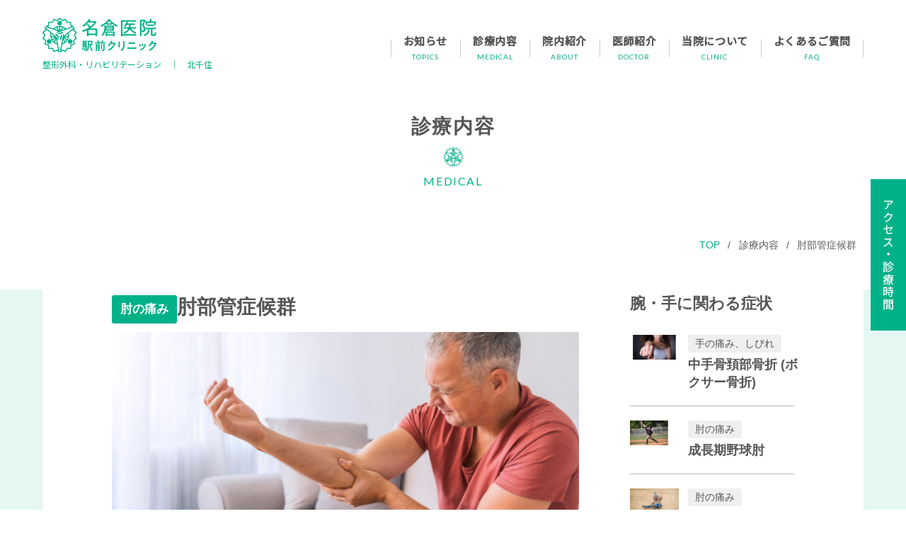

--- FILE ---
content_type: text/html; charset=UTF-8
request_url: https://nagura-iin.com/ekimae/medical/median-neuropathy-at-the-elbow/
body_size: 21151
content:
<!DOCTYPE html>
<html lang="ja">
<head>
  <meta charset="UTF-8">
  <meta name="viewport" content="width=device-width, initial-scale=1.0">
  <meta http-equiv="X-UA-Compatible" content="ie=edge">
  
  <!-- Google Tag Manager -->
  <script>(function(w,d,s,l,i){w[l]=w[l]||[];w[l].push({'gtm.start':
  new Date().getTime(),event:'gtm.js'});var f=d.getElementsByTagName(s)[0],
  j=d.createElement(s),dl=l!='dataLayer'?'&l='+l:'';j.async=true;j.src=
  'https://www.googletagmanager.com/gtm.js?id='+i+dl;f.parentNode.insertBefore(j,f);
  })(window,document,'script','dataLayer','GTM-MJ4V7MZ');</script>
  <!-- End Google Tag Manager -->

    <style>
    :root {
      --primary-color: #01B188;
      --bg-color: #fff;
    }
  </style>
  <link href="https://fonts.googleapis.com/css?family=Noto+Sans+JP:400,500|Lato|Quicksand:400,500" rel="stylesheet">
  <link rel="stylesheet" href="https://nagura-iin.com/wordpress/wp-content/themes/nagura-iin/assets/css/style.css?2108">
  <link rel="stylesheet" href="https://nagura-iin.com/wordpress/wp-content/themes/nagura-iin/assets/css/style-ekimae.css?2108">
  <link rel="icon" href="https://nagura-iin.com/wordpress/wp-content/themes/nagura-iin/assets/img/common/favicon-ekimae.ico">
  <link rel="icon" href="https://nagura-iin.com/wordpress/wp-content/themes/nagura-iin/assets/img/common/icon-192x192-ekimae.png" sizes="192x192" type="image/png">
  <link rel="apple-touch-icon" href="https://nagura-iin.com/wordpress/wp-content/themes/nagura-iin/assets/img/common/icon-152x152-ekimae.png" sizes="152x152">
    <link rel="stylesheet" href="https://nagura-iin.com/wordpress/wp-content/themes/nagura-iin/assets/css/tailwind.css">
  <link rel="stylesheet" href="https://nagura-iin.com/wordpress/wp-content/themes/nagura-iin/style.css">
  
  <title>肘部管症候群 | 名倉医院 駅前クリニック 整形外科 北千住駅徒歩2分</title>

		<!-- All in One SEO 4.9.2 - aioseo.com -->
	<meta name="robots" content="max-image-preview:large" />
	<link rel="canonical" href="https://nagura-iin.com/ekimae/medical/median-neuropathy-at-the-elbow/" />
	<meta name="generator" content="All in One SEO (AIOSEO) 4.9.2" />
		<meta property="og:locale" content="ja_JP" />
		<meta property="og:site_name" content="名倉医院 本院・駅前クリニック | 名倉医院の本院または駅前クリニックのWebサイトはこちら。" />
		<meta property="og:type" content="article" />
		<meta property="og:title" content="肘部管症候群 | 名倉医院 駅前クリニック 整形外科 北千住駅徒歩2分" />
		<meta property="og:url" content="https://nagura-iin.com/ekimae/medical/median-neuropathy-at-the-elbow/" />
		<meta property="og:image" content="https://nagura-iin.com/wordpress/wp-content/uploads/2018/09/nagura_W_logo_FB-2.jpg" />
		<meta property="og:image:secure_url" content="https://nagura-iin.com/wordpress/wp-content/uploads/2018/09/nagura_W_logo_FB-2.jpg" />
		<meta property="og:image:width" content="1200" />
		<meta property="og:image:height" content="630" />
		<meta property="article:published_time" content="2023-11-08T01:49:40+00:00" />
		<meta property="article:modified_time" content="2025-07-21T07:56:35+00:00" />
		<meta property="article:publisher" content="https://www.facebook.com/search/pages/?q=" />
		<meta name="twitter:card" content="summary" />
		<meta name="twitter:title" content="肘部管症候群 | 名倉医院 駅前クリニック 整形外科 北千住駅徒歩2分" />
		<meta name="twitter:image" content="https://nagura-iin.com/wordpress/wp-content/uploads/2018/09/nagura_W_logo_FB-2.jpg" />
		<script type="application/ld+json" class="aioseo-schema">
			{"@context":"https:\/\/schema.org","@graph":[{"@type":"BreadcrumbList","@id":"https:\/\/nagura-iin.com\/ekimae\/medical\/median-neuropathy-at-the-elbow\/#breadcrumblist","itemListElement":[{"@type":"ListItem","@id":"https:\/\/nagura-iin.com#listItem","position":1,"name":"\u30db\u30fc\u30e0","item":"https:\/\/nagura-iin.com","nextItem":{"@type":"ListItem","@id":"https:\/\/nagura-iin.com\/ekimae\/medical\/#listItem","name":"\u8a3a\u7642\u5185\u5bb9"}},{"@type":"ListItem","@id":"https:\/\/nagura-iin.com\/ekimae\/medical\/#listItem","position":2,"name":"\u8a3a\u7642\u5185\u5bb9","item":"https:\/\/nagura-iin.com\/ekimae\/medical\/","nextItem":{"@type":"ListItem","@id":"https:\/\/nagura-iin.com\/ekimae\/medical\/category\/arm\/#listItem","name":"\u8155\u30fb\u624b\u306b\u95a2\u308f\u308b\u75c7\u72b6"},"previousItem":{"@type":"ListItem","@id":"https:\/\/nagura-iin.com#listItem","name":"\u30db\u30fc\u30e0"}},{"@type":"ListItem","@id":"https:\/\/nagura-iin.com\/ekimae\/medical\/category\/arm\/#listItem","position":3,"name":"\u8155\u30fb\u624b\u306b\u95a2\u308f\u308b\u75c7\u72b6","item":"https:\/\/nagura-iin.com\/ekimae\/medical\/category\/arm\/","nextItem":{"@type":"ListItem","@id":"https:\/\/nagura-iin.com\/ekimae\/medical\/category\/arm\/elbow\/#listItem","name":"\u8098\u306e\u75db\u307f"},"previousItem":{"@type":"ListItem","@id":"https:\/\/nagura-iin.com\/ekimae\/medical\/#listItem","name":"\u8a3a\u7642\u5185\u5bb9"}},{"@type":"ListItem","@id":"https:\/\/nagura-iin.com\/ekimae\/medical\/category\/arm\/elbow\/#listItem","position":4,"name":"\u8098\u306e\u75db\u307f","item":"https:\/\/nagura-iin.com\/ekimae\/medical\/category\/arm\/elbow\/","nextItem":{"@type":"ListItem","@id":"https:\/\/nagura-iin.com\/ekimae\/medical\/median-neuropathy-at-the-elbow\/#listItem","name":"\u8098\u90e8\u7ba1\u75c7\u5019\u7fa4"},"previousItem":{"@type":"ListItem","@id":"https:\/\/nagura-iin.com\/ekimae\/medical\/category\/arm\/#listItem","name":"\u8155\u30fb\u624b\u306b\u95a2\u308f\u308b\u75c7\u72b6"}},{"@type":"ListItem","@id":"https:\/\/nagura-iin.com\/ekimae\/medical\/median-neuropathy-at-the-elbow\/#listItem","position":5,"name":"\u8098\u90e8\u7ba1\u75c7\u5019\u7fa4","previousItem":{"@type":"ListItem","@id":"https:\/\/nagura-iin.com\/ekimae\/medical\/category\/arm\/elbow\/#listItem","name":"\u8098\u306e\u75db\u307f"}}]},{"@type":"Organization","@id":"https:\/\/nagura-iin.com\/#organization","name":"\u540d\u5009\u533b\u9662","description":"\u540d\u5009\u533b\u9662\u306e\u672c\u9662\u307e\u305f\u306f\u99c5\u524d\u30af\u30ea\u30cb\u30c3\u30af\u306eWeb\u30b5\u30a4\u30c8\u306f\u3053\u3061\u3089\u3002","url":"https:\/\/nagura-iin.com\/","logo":{"@type":"ImageObject","url":"https:\/\/nagura-iin.com\/wordpress\/wp-content\/uploads\/2018\/09\/nagura_W_logo_FB.jpg","@id":"https:\/\/nagura-iin.com\/ekimae\/medical\/median-neuropathy-at-the-elbow\/#organizationLogo","width":1200,"height":630,"caption":"nagura_W_logo_FB"},"image":{"@id":"https:\/\/nagura-iin.com\/ekimae\/medical\/median-neuropathy-at-the-elbow\/#organizationLogo"},"sameAs":["https:\/\/www.instagram.com\/nagura_iin_1770\/"]},{"@type":"WebPage","@id":"https:\/\/nagura-iin.com\/ekimae\/medical\/median-neuropathy-at-the-elbow\/#webpage","url":"https:\/\/nagura-iin.com\/ekimae\/medical\/median-neuropathy-at-the-elbow\/","name":"\u8098\u90e8\u7ba1\u75c7\u5019\u7fa4 | \u540d\u5009\u533b\u9662 \u99c5\u524d\u30af\u30ea\u30cb\u30c3\u30af \u6574\u5f62\u5916\u79d1 \u5317\u5343\u4f4f\u99c5\u5f92\u6b692\u5206","inLanguage":"ja","isPartOf":{"@id":"https:\/\/nagura-iin.com\/#website"},"breadcrumb":{"@id":"https:\/\/nagura-iin.com\/ekimae\/medical\/median-neuropathy-at-the-elbow\/#breadcrumblist"},"image":{"@type":"ImageObject","url":"https:\/\/nagura-iin.com\/wordpress\/wp-content\/uploads\/2023\/11\/275a99e28f35086ff3652c34383abb0e.png","@id":"https:\/\/nagura-iin.com\/ekimae\/medical\/median-neuropathy-at-the-elbow\/#mainImage","width":700,"height":350,"caption":"\u8098\u90e8\u7ba1\u75c7\u5019\u7fa4\u306e\u56f3"},"primaryImageOfPage":{"@id":"https:\/\/nagura-iin.com\/ekimae\/medical\/median-neuropathy-at-the-elbow\/#mainImage"},"datePublished":"2023-11-08T10:49:40+09:00","dateModified":"2025-07-21T16:56:35+09:00"},{"@type":"WebSite","@id":"https:\/\/nagura-iin.com\/#website","url":"https:\/\/nagura-iin.com\/","name":"\u540d\u5009\u533b\u9662\uff08\u5317\u5343\u4f4f\uff09","alternateName":"\u540d\u5009\u533b\u9662\uff08\u5317\u5343\u4f4f\uff09","description":"\u540d\u5009\u533b\u9662\u306e\u672c\u9662\u307e\u305f\u306f\u99c5\u524d\u30af\u30ea\u30cb\u30c3\u30af\u306eWeb\u30b5\u30a4\u30c8\u306f\u3053\u3061\u3089\u3002","inLanguage":"ja","publisher":{"@id":"https:\/\/nagura-iin.com\/#organization"}}]}
		</script>
		<!-- All in One SEO -->

<link rel="alternate" type="application/rss+xml" title="名倉医院 本院・駅前クリニック &raquo; フィード" href="https://nagura-iin.com/feed/" />
<link rel="alternate" type="application/rss+xml" title="名倉医院 本院・駅前クリニック &raquo; コメントフィード" href="https://nagura-iin.com/comments/feed/" />
<link rel="alternate" title="oEmbed (JSON)" type="application/json+oembed" href="https://nagura-iin.com/wp-json/oembed/1.0/embed?url=https%3A%2F%2Fnagura-iin.com%2Fekimae%2Fmedical%2Fmedian-neuropathy-at-the-elbow%2F" />
<link rel="alternate" title="oEmbed (XML)" type="text/xml+oembed" href="https://nagura-iin.com/wp-json/oembed/1.0/embed?url=https%3A%2F%2Fnagura-iin.com%2Fekimae%2Fmedical%2Fmedian-neuropathy-at-the-elbow%2F&#038;format=xml" />
<style id='wp-img-auto-sizes-contain-inline-css' type='text/css'>
img:is([sizes=auto i],[sizes^="auto," i]){contain-intrinsic-size:3000px 1500px}
/*# sourceURL=wp-img-auto-sizes-contain-inline-css */
</style>
<style id='wp-emoji-styles-inline-css' type='text/css'>

	img.wp-smiley, img.emoji {
		display: inline !important;
		border: none !important;
		box-shadow: none !important;
		height: 1em !important;
		width: 1em !important;
		margin: 0 0.07em !important;
		vertical-align: -0.1em !important;
		background: none !important;
		padding: 0 !important;
	}
/*# sourceURL=wp-emoji-styles-inline-css */
</style>
<style id='wp-block-library-inline-css' type='text/css'>
:root{--wp-block-synced-color:#7a00df;--wp-block-synced-color--rgb:122,0,223;--wp-bound-block-color:var(--wp-block-synced-color);--wp-editor-canvas-background:#ddd;--wp-admin-theme-color:#007cba;--wp-admin-theme-color--rgb:0,124,186;--wp-admin-theme-color-darker-10:#006ba1;--wp-admin-theme-color-darker-10--rgb:0,107,160.5;--wp-admin-theme-color-darker-20:#005a87;--wp-admin-theme-color-darker-20--rgb:0,90,135;--wp-admin-border-width-focus:2px}@media (min-resolution:192dpi){:root{--wp-admin-border-width-focus:1.5px}}.wp-element-button{cursor:pointer}:root .has-very-light-gray-background-color{background-color:#eee}:root .has-very-dark-gray-background-color{background-color:#313131}:root .has-very-light-gray-color{color:#eee}:root .has-very-dark-gray-color{color:#313131}:root .has-vivid-green-cyan-to-vivid-cyan-blue-gradient-background{background:linear-gradient(135deg,#00d084,#0693e3)}:root .has-purple-crush-gradient-background{background:linear-gradient(135deg,#34e2e4,#4721fb 50%,#ab1dfe)}:root .has-hazy-dawn-gradient-background{background:linear-gradient(135deg,#faaca8,#dad0ec)}:root .has-subdued-olive-gradient-background{background:linear-gradient(135deg,#fafae1,#67a671)}:root .has-atomic-cream-gradient-background{background:linear-gradient(135deg,#fdd79a,#004a59)}:root .has-nightshade-gradient-background{background:linear-gradient(135deg,#330968,#31cdcf)}:root .has-midnight-gradient-background{background:linear-gradient(135deg,#020381,#2874fc)}:root{--wp--preset--font-size--normal:16px;--wp--preset--font-size--huge:42px}.has-regular-font-size{font-size:1em}.has-larger-font-size{font-size:2.625em}.has-normal-font-size{font-size:var(--wp--preset--font-size--normal)}.has-huge-font-size{font-size:var(--wp--preset--font-size--huge)}.has-text-align-center{text-align:center}.has-text-align-left{text-align:left}.has-text-align-right{text-align:right}.has-fit-text{white-space:nowrap!important}#end-resizable-editor-section{display:none}.aligncenter{clear:both}.items-justified-left{justify-content:flex-start}.items-justified-center{justify-content:center}.items-justified-right{justify-content:flex-end}.items-justified-space-between{justify-content:space-between}.screen-reader-text{border:0;clip-path:inset(50%);height:1px;margin:-1px;overflow:hidden;padding:0;position:absolute;width:1px;word-wrap:normal!important}.screen-reader-text:focus{background-color:#ddd;clip-path:none;color:#444;display:block;font-size:1em;height:auto;left:5px;line-height:normal;padding:15px 23px 14px;text-decoration:none;top:5px;width:auto;z-index:100000}html :where(.has-border-color){border-style:solid}html :where([style*=border-top-color]){border-top-style:solid}html :where([style*=border-right-color]){border-right-style:solid}html :where([style*=border-bottom-color]){border-bottom-style:solid}html :where([style*=border-left-color]){border-left-style:solid}html :where([style*=border-width]){border-style:solid}html :where([style*=border-top-width]){border-top-style:solid}html :where([style*=border-right-width]){border-right-style:solid}html :where([style*=border-bottom-width]){border-bottom-style:solid}html :where([style*=border-left-width]){border-left-style:solid}html :where(img[class*=wp-image-]){height:auto;max-width:100%}:where(figure){margin:0 0 1em}html :where(.is-position-sticky){--wp-admin--admin-bar--position-offset:var(--wp-admin--admin-bar--height,0px)}@media screen and (max-width:600px){html :where(.is-position-sticky){--wp-admin--admin-bar--position-offset:0px}}

/*# sourceURL=wp-block-library-inline-css */
</style><style id='global-styles-inline-css' type='text/css'>
:root{--wp--preset--aspect-ratio--square: 1;--wp--preset--aspect-ratio--4-3: 4/3;--wp--preset--aspect-ratio--3-4: 3/4;--wp--preset--aspect-ratio--3-2: 3/2;--wp--preset--aspect-ratio--2-3: 2/3;--wp--preset--aspect-ratio--16-9: 16/9;--wp--preset--aspect-ratio--9-16: 9/16;--wp--preset--color--black: #000000;--wp--preset--color--cyan-bluish-gray: #abb8c3;--wp--preset--color--white: #ffffff;--wp--preset--color--pale-pink: #f78da7;--wp--preset--color--vivid-red: #cf2e2e;--wp--preset--color--luminous-vivid-orange: #ff6900;--wp--preset--color--luminous-vivid-amber: #fcb900;--wp--preset--color--light-green-cyan: #7bdcb5;--wp--preset--color--vivid-green-cyan: #00d084;--wp--preset--color--pale-cyan-blue: #8ed1fc;--wp--preset--color--vivid-cyan-blue: #0693e3;--wp--preset--color--vivid-purple: #9b51e0;--wp--preset--gradient--vivid-cyan-blue-to-vivid-purple: linear-gradient(135deg,rgb(6,147,227) 0%,rgb(155,81,224) 100%);--wp--preset--gradient--light-green-cyan-to-vivid-green-cyan: linear-gradient(135deg,rgb(122,220,180) 0%,rgb(0,208,130) 100%);--wp--preset--gradient--luminous-vivid-amber-to-luminous-vivid-orange: linear-gradient(135deg,rgb(252,185,0) 0%,rgb(255,105,0) 100%);--wp--preset--gradient--luminous-vivid-orange-to-vivid-red: linear-gradient(135deg,rgb(255,105,0) 0%,rgb(207,46,46) 100%);--wp--preset--gradient--very-light-gray-to-cyan-bluish-gray: linear-gradient(135deg,rgb(238,238,238) 0%,rgb(169,184,195) 100%);--wp--preset--gradient--cool-to-warm-spectrum: linear-gradient(135deg,rgb(74,234,220) 0%,rgb(151,120,209) 20%,rgb(207,42,186) 40%,rgb(238,44,130) 60%,rgb(251,105,98) 80%,rgb(254,248,76) 100%);--wp--preset--gradient--blush-light-purple: linear-gradient(135deg,rgb(255,206,236) 0%,rgb(152,150,240) 100%);--wp--preset--gradient--blush-bordeaux: linear-gradient(135deg,rgb(254,205,165) 0%,rgb(254,45,45) 50%,rgb(107,0,62) 100%);--wp--preset--gradient--luminous-dusk: linear-gradient(135deg,rgb(255,203,112) 0%,rgb(199,81,192) 50%,rgb(65,88,208) 100%);--wp--preset--gradient--pale-ocean: linear-gradient(135deg,rgb(255,245,203) 0%,rgb(182,227,212) 50%,rgb(51,167,181) 100%);--wp--preset--gradient--electric-grass: linear-gradient(135deg,rgb(202,248,128) 0%,rgb(113,206,126) 100%);--wp--preset--gradient--midnight: linear-gradient(135deg,rgb(2,3,129) 0%,rgb(40,116,252) 100%);--wp--preset--font-size--small: 13px;--wp--preset--font-size--medium: 20px;--wp--preset--font-size--large: 36px;--wp--preset--font-size--x-large: 42px;--wp--preset--spacing--20: 0.44rem;--wp--preset--spacing--30: 0.67rem;--wp--preset--spacing--40: 1rem;--wp--preset--spacing--50: 1.5rem;--wp--preset--spacing--60: 2.25rem;--wp--preset--spacing--70: 3.38rem;--wp--preset--spacing--80: 5.06rem;--wp--preset--shadow--natural: 6px 6px 9px rgba(0, 0, 0, 0.2);--wp--preset--shadow--deep: 12px 12px 50px rgba(0, 0, 0, 0.4);--wp--preset--shadow--sharp: 6px 6px 0px rgba(0, 0, 0, 0.2);--wp--preset--shadow--outlined: 6px 6px 0px -3px rgb(255, 255, 255), 6px 6px rgb(0, 0, 0);--wp--preset--shadow--crisp: 6px 6px 0px rgb(0, 0, 0);}:where(.is-layout-flex){gap: 0.5em;}:where(.is-layout-grid){gap: 0.5em;}body .is-layout-flex{display: flex;}.is-layout-flex{flex-wrap: wrap;align-items: center;}.is-layout-flex > :is(*, div){margin: 0;}body .is-layout-grid{display: grid;}.is-layout-grid > :is(*, div){margin: 0;}:where(.wp-block-columns.is-layout-flex){gap: 2em;}:where(.wp-block-columns.is-layout-grid){gap: 2em;}:where(.wp-block-post-template.is-layout-flex){gap: 1.25em;}:where(.wp-block-post-template.is-layout-grid){gap: 1.25em;}.has-black-color{color: var(--wp--preset--color--black) !important;}.has-cyan-bluish-gray-color{color: var(--wp--preset--color--cyan-bluish-gray) !important;}.has-white-color{color: var(--wp--preset--color--white) !important;}.has-pale-pink-color{color: var(--wp--preset--color--pale-pink) !important;}.has-vivid-red-color{color: var(--wp--preset--color--vivid-red) !important;}.has-luminous-vivid-orange-color{color: var(--wp--preset--color--luminous-vivid-orange) !important;}.has-luminous-vivid-amber-color{color: var(--wp--preset--color--luminous-vivid-amber) !important;}.has-light-green-cyan-color{color: var(--wp--preset--color--light-green-cyan) !important;}.has-vivid-green-cyan-color{color: var(--wp--preset--color--vivid-green-cyan) !important;}.has-pale-cyan-blue-color{color: var(--wp--preset--color--pale-cyan-blue) !important;}.has-vivid-cyan-blue-color{color: var(--wp--preset--color--vivid-cyan-blue) !important;}.has-vivid-purple-color{color: var(--wp--preset--color--vivid-purple) !important;}.has-black-background-color{background-color: var(--wp--preset--color--black) !important;}.has-cyan-bluish-gray-background-color{background-color: var(--wp--preset--color--cyan-bluish-gray) !important;}.has-white-background-color{background-color: var(--wp--preset--color--white) !important;}.has-pale-pink-background-color{background-color: var(--wp--preset--color--pale-pink) !important;}.has-vivid-red-background-color{background-color: var(--wp--preset--color--vivid-red) !important;}.has-luminous-vivid-orange-background-color{background-color: var(--wp--preset--color--luminous-vivid-orange) !important;}.has-luminous-vivid-amber-background-color{background-color: var(--wp--preset--color--luminous-vivid-amber) !important;}.has-light-green-cyan-background-color{background-color: var(--wp--preset--color--light-green-cyan) !important;}.has-vivid-green-cyan-background-color{background-color: var(--wp--preset--color--vivid-green-cyan) !important;}.has-pale-cyan-blue-background-color{background-color: var(--wp--preset--color--pale-cyan-blue) !important;}.has-vivid-cyan-blue-background-color{background-color: var(--wp--preset--color--vivid-cyan-blue) !important;}.has-vivid-purple-background-color{background-color: var(--wp--preset--color--vivid-purple) !important;}.has-black-border-color{border-color: var(--wp--preset--color--black) !important;}.has-cyan-bluish-gray-border-color{border-color: var(--wp--preset--color--cyan-bluish-gray) !important;}.has-white-border-color{border-color: var(--wp--preset--color--white) !important;}.has-pale-pink-border-color{border-color: var(--wp--preset--color--pale-pink) !important;}.has-vivid-red-border-color{border-color: var(--wp--preset--color--vivid-red) !important;}.has-luminous-vivid-orange-border-color{border-color: var(--wp--preset--color--luminous-vivid-orange) !important;}.has-luminous-vivid-amber-border-color{border-color: var(--wp--preset--color--luminous-vivid-amber) !important;}.has-light-green-cyan-border-color{border-color: var(--wp--preset--color--light-green-cyan) !important;}.has-vivid-green-cyan-border-color{border-color: var(--wp--preset--color--vivid-green-cyan) !important;}.has-pale-cyan-blue-border-color{border-color: var(--wp--preset--color--pale-cyan-blue) !important;}.has-vivid-cyan-blue-border-color{border-color: var(--wp--preset--color--vivid-cyan-blue) !important;}.has-vivid-purple-border-color{border-color: var(--wp--preset--color--vivid-purple) !important;}.has-vivid-cyan-blue-to-vivid-purple-gradient-background{background: var(--wp--preset--gradient--vivid-cyan-blue-to-vivid-purple) !important;}.has-light-green-cyan-to-vivid-green-cyan-gradient-background{background: var(--wp--preset--gradient--light-green-cyan-to-vivid-green-cyan) !important;}.has-luminous-vivid-amber-to-luminous-vivid-orange-gradient-background{background: var(--wp--preset--gradient--luminous-vivid-amber-to-luminous-vivid-orange) !important;}.has-luminous-vivid-orange-to-vivid-red-gradient-background{background: var(--wp--preset--gradient--luminous-vivid-orange-to-vivid-red) !important;}.has-very-light-gray-to-cyan-bluish-gray-gradient-background{background: var(--wp--preset--gradient--very-light-gray-to-cyan-bluish-gray) !important;}.has-cool-to-warm-spectrum-gradient-background{background: var(--wp--preset--gradient--cool-to-warm-spectrum) !important;}.has-blush-light-purple-gradient-background{background: var(--wp--preset--gradient--blush-light-purple) !important;}.has-blush-bordeaux-gradient-background{background: var(--wp--preset--gradient--blush-bordeaux) !important;}.has-luminous-dusk-gradient-background{background: var(--wp--preset--gradient--luminous-dusk) !important;}.has-pale-ocean-gradient-background{background: var(--wp--preset--gradient--pale-ocean) !important;}.has-electric-grass-gradient-background{background: var(--wp--preset--gradient--electric-grass) !important;}.has-midnight-gradient-background{background: var(--wp--preset--gradient--midnight) !important;}.has-small-font-size{font-size: var(--wp--preset--font-size--small) !important;}.has-medium-font-size{font-size: var(--wp--preset--font-size--medium) !important;}.has-large-font-size{font-size: var(--wp--preset--font-size--large) !important;}.has-x-large-font-size{font-size: var(--wp--preset--font-size--x-large) !important;}
/*# sourceURL=global-styles-inline-css */
</style>

<style id='classic-theme-styles-inline-css' type='text/css'>
/*! This file is auto-generated */
.wp-block-button__link{color:#fff;background-color:#32373c;border-radius:9999px;box-shadow:none;text-decoration:none;padding:calc(.667em + 2px) calc(1.333em + 2px);font-size:1.125em}.wp-block-file__button{background:#32373c;color:#fff;text-decoration:none}
/*# sourceURL=/wp-includes/css/classic-themes.min.css */
</style>
<link rel="https://api.w.org/" href="https://nagura-iin.com/wp-json/" /><link rel="EditURI" type="application/rsd+xml" title="RSD" href="https://nagura-iin.com/wordpress/xmlrpc.php?rsd" />

<link rel='shortlink' href='https://nagura-iin.com/?p=720' />
</head>
<body class="wp-singular medical-template-default single single-medical postid-720 wp-theme-nagura-iin ekimae" id="top">

<!-- Google Tag Manager (noscript) -->
<noscript><iframe src="https://www.googletagmanager.com/ns.html?id=GTM-MJ4V7MZ"
height="0" width="0" style="display:none;visibility:hidden"></iframe></noscript>
<!-- End Google Tag Manager (noscript) --><svg xmlns="http://www.w3.org/2000/svg" class="svgForUse">
  <style>
    .colorGray { fill:#ccc; }
    .topicsList__itemset{
      display: flex;
    }
    @media screen and (max-width:480px){
      .topicsList__item a{
        display: block;
        padding-top: 0;
        padding-bottom: 15px;
      }
      .topicsList__item:last-of-type a{
        padding-bottom: 0;
      }
    }
  </style>
  <defs>
    <symbol viewbox="0 0 6 8" id="blt">
      <polygon points="0 8 0 0 6 4 0 8"/>
    </symbol>
  </defs>
</svg>
<div class="sp--gheader__logos">
  <div class="gheader__logo"><a href="https://nagura-iin.com/ekimae/"><span class="s--logoEkimae_h">名倉医院　駅前クリニック</span></a></div>
  <div class="gheader__text">整形外科・リハビリテーション　│　北千住</div>
</div>
<div class="sp--nav"><button><span></span><span></span><span></span></button></div>

<div class="sideAccess">
  <a href="#Access" class="smooth">アクセス・診療時間</a>
</div>

<div class="pageContents">

  <header class="gheader">
    <div class="gheader__inner">
      <div class="gheader__logos">
        <div class="gheader__logo"><a href="https://nagura-iin.com/ekimae/"><span class="s--logoEkimae_h">名倉医院　駅前クリニック</span></a></div>
        <div class="gheader__text">整形外科・リハビリテーション　│　北千住</div>
      </div>
      <nav class="gnav">
        <ul class="gnav__list">
          <li><a href="https://nagura-iin.com/ekimae/topics/">
            <p class="ja">お知らせ</p>
            <p class="en">TOPICS</p>
          </a></li>
          <li><a href="https://nagura-iin.com/ekimae/medical/">
            <p class="ja">診療内容</p>
            <p class="en">MEDICAL</p>
          </a></li>
          <li><a href="https://nagura-iin.com/ekimae/about/">
            <p class="ja">院内紹介</p>
            <p class="en">ABOUT</p>
          </a></li>
          <li><a href="https://nagura-iin.com/ekimae/doctor/">
            <p class="ja">医師紹介</p>
            <p class="en">DOCTOR</p>
          </a></li>
          <li><a href="https://nagura-iin.com/ekimae/clinic/">
            <p class="ja">当院について</p>
            <p class="en">CLINIC</p>
          </a></li>
          <li><a href="https://nagura-iin.com/ekimae/faq/">
            <p class="ja">よくあるご質問</p>
            <p class="en">FAQ</p>
          </a></li>
        </ul>
      </nav>
      <div class="sp--gheader__info">
        <div class="gheader__tel"><a href="tel:03-5813-7711"><span>tel.</span>03-5813-7711</a></div>
        <div class="gheader__addr">〒120-0034    東京都足立区千住3-98-301<br>千住ミルディスニ番館3F メディカルフロアー</div>
        <div class="gheader__info__btn">
          <a href="https://nagura-iin.com/honin/">
            <p class="logo"><i class="s--logoHonin_h"></i></p>
            <p class="text">本院はこちら</p>
          </a>
        </div>
        <div class="koboreBanashi__title --header">
          <a href="https://nagura-iin.com/blog/"><span>名倉こぼれ話</span></a>
        </div>
      </div>
    </div>
  </header>

<div class="page__title">
  <h1 class="page__title__ja">診療内容</h1>
  <div class="page__title__en">MEDICAL</div>
</div>

<nav class="pankuzu">
  <ul>
    <li class="home"><a href="https://nagura-iin.com/ekimae/">TOP</a></li>
    <li><a href="https://nagura-iin.com/ekimae/medical/">診療内容</a></li>
    <li><a href="https://nagura-iin.com/ekimae/medical/median-neuropathy-at-the-elbow/">肘部管症候群</a></li>
  </ul>
</nav>

<div class="mainContents mainContents--bg">
  <div class="mainContents__column">
    <div class="mainContents__columnL">
      
            <div class="articles --index">
                <article class="article !tw-pt-0">
          <header class="article__header tw-flex tw-gap-5 lg:tw-flex-col">
                        <div class="article__category tw-mt-3"><span class="categoryBtn tw-text-[17px] tw-py-2">肘の痛み</span></div>
                        <h2 class="tw-text-[28px] tw-font-bold lg:tw-leading-snug">肘部管症候群</h2>
          </header>
          <div class="rte tw-mt-4" id="ArticleContents">
            <figure><img width="700" height="350" src="https://nagura-iin.com/wordpress/wp-content/uploads/2023/11/275a99e28f35086ff3652c34383abb0e.png" class="attachment-post-thumbnail size-post-thumbnail wp-post-image" alt="肘部管症候群の図" decoding="async" fetchpriority="high" srcset="https://nagura-iin.com/wordpress/wp-content/uploads/2023/11/275a99e28f35086ff3652c34383abb0e.png 700w, https://nagura-iin.com/wordpress/wp-content/uploads/2023/11/275a99e28f35086ff3652c34383abb0e-300x150.png 300w" sizes="(max-width: 700px) 100vw, 700px" /></figure>            <p>近年、パソコンやスマートフォンの使用時間が増加する中で、手や指のしびれに悩む方が増えています。特に、薬指や小指に違和感を覚える場合、「肘部管症候群（ちゅうぶかんしょうこうぐん）」の可能性があります。<br />
肘部管症候群は、肘の内側を通る「尺骨神経（しゃっこつしんけい）」が圧迫・牽引・摩擦などによって障害を受けることで発症する末梢神経障害のひとつです。尺骨神経は、首から腕を通り、手の薬指の一部と小指の感覚、および細かな手指の動きを司っています。この神経が肘の内側で障害されると、しびれや筋力低下といった症状が現れます。</p>
<div class="article-index" id="ArticleIndex">
  <ol></ol>
</div>
<h2>症状</h2>
<p data-start="511" data-end="541">肘部管症候群では以下のような感覚障害や運動障害がみられます。</p>
<h3 data-start="543" data-end="551">感覚症状</h3>
<p data-start="554" data-end="566">・薬指と小指のしびれ、痛み<br />
・手のひらの小指側の感覚鈍麻<br />
・冷感・灼熱感・触覚異常</p>
<h3 data-start="598" data-end="606">運動症状</h3>
<p data-start="609" data-end="624">・指先の動きにぎこちなさを感じる<br />
・握力低下、特に小指側での把持力の減少<br />
・ボタンかけや箸など細かい作業が困難<br />
・進行すると手の筋肉の萎縮</p>
<p data-start="696" data-end="736">これらの症状は進行とともに悪化するため、早期の診断と適切な対処が極めて重要です。</p>
<p data-start="696" data-end="736"><img decoding="async" class="alignnone size-medium wp-image-833" src="https://nagura-iin.com/wordpress/wp-content/uploads/2023/11/0f9826a7bbb1cbc8222aea86b2b3f118-300x150.png" alt="尺骨神経領域の痺れ" width="300" height="150" srcset="https://nagura-iin.com/wordpress/wp-content/uploads/2023/11/0f9826a7bbb1cbc8222aea86b2b3f118-300x150.png 300w, https://nagura-iin.com/wordpress/wp-content/uploads/2023/11/0f9826a7bbb1cbc8222aea86b2b3f118.png 700w" sizes="(max-width: 300px) 100vw, 300px" /></p>
<h2>発症メカニズム</h2>
<p data-start="755" data-end="797">肘部管症候群は、以下のような複数の要因によって尺骨神経が障害されることで発症します。</p>
<p data-start="802" data-end="869"><strong data-start="802" data-end="817">✅ 解剖学的狭窄による圧迫</strong><br data-start="817" data-end="820" />肘の内側にある「肘部管」と呼ばれるトンネル構造の中で、尺骨神経が狭小な空間に押し込められる状態態。<br />
<strong data-start="874" data-end="888">✅ 屈曲時の牽引ストレス</strong><br data-start="888" data-end="891" />肘を曲げると肘部管は狭くなり、尺骨神経に牽引力が加わります。肘屈曲が長時間続くことで神経に慢性的な負荷がかかります。<br />
<strong data-start="802" data-end="817">✅ </strong><strong data-start="955" data-end="968">摩擦による微小損傷</strong><br data-start="968" data-end="971" />日常的な肘の曲げ伸ばしによって神経が骨に接触し、擦れることで微細な損傷や炎症を引き起こします。<br />
<strong data-start="802" data-end="817">✅ </strong><strong data-start="1024" data-end="1033">直接的圧迫</strong><br data-start="1033" data-end="1036" />肘を長時間机に押しつけるなどの外的圧迫によって、神経が局所的に障害されるケースです。</p>
<h2>原因とリスク要因</h2>
<h3 data-start="1099" data-end="1111">日常生活での原因</h3>
<ul data-start="1112" data-end="1273">
<li data-start="1112" data-end="1163">
<p data-start="1114" data-end="1163"><strong data-start="1114" data-end="1130">パソコン作業やスマホ操作</strong>：肘を曲げた状態が長く続くことにより神経が圧迫されやすくなります。</p>
</li>
<li data-start="1164" data-end="1224">
<p data-start="1166" data-end="1224"><strong data-start="1166" data-end="1178">睡眠中の肘の屈曲</strong>：特に横向きで寝る習慣がある場合、無意識に肘を曲げていることで症状が悪化することがあります。</p>
</li>
<li data-start="1225" data-end="1273">
<p data-start="1227" data-end="1273"><strong data-start="1227" data-end="1236">職業的負荷</strong>：大工、配管工、コールセンター勤務など、肘を頻繁に使う方に多くみられます。</p>
</li>
</ul>
<h3 data-start="1275" data-end="1289">解剖学的・体質的要因</h3>
<p data-start="1292" data-end="1304">・生まれつき肘部管が狭い方<br />
・神経を覆う靭帯が厚い<br />
・骨折・脱臼などの外傷による骨変形<br />
・関節リウマチ・変形性肘関節症など</p>
<h3 data-start="1376" data-end="1387">その他のリスク</h3>
<p data-start="1390" data-end="1412">・中高年男性に多く発症（加齢・職業）<br />
・野球・テニスなど肘に負担が多いスポーツ<br />
・糖尿病や甲状腺疾患などの代謝性疾患</p>
<h2>診断</h2>
<p data-start="1480" data-end="1551"><strong data-start="1480" data-end="1491">問診と身体診察</strong><br data-start="1491" data-end="1494" />生活習慣・症状の経過・職業などを詳しく伺い、ティネル兆候（肘部を叩いたときの放散痛）や筋力・感覚検査を行います。</p>
<p data-start="1556" data-end="1610"><strong data-start="1556" data-end="1566">神経伝導検査</strong><br data-start="1566" data-end="1569" />電気刺激による神経の伝導速度を測定し、圧迫部位や障害の程度を客観的に評価します。</p>
<p data-start="1615" data-end="1690"><strong data-start="1615" data-end="1632">画像検査（超音波・MRI）</strong><br data-start="1632" data-end="1635" />神経の圧迫部位や構造異常を可視化し、正確な診断につなげます。特に超音波検査は動的な評価に優れており有用です。</p>
<h2>治療</h2>
<p data-start="83" data-end="131">肘部管症候群の治療は、症状の程度や進行状況に応じて「保存的治療」と「外科的治療」に分けられます。</p>
<h3 data-start="133" data-end="157">保存的治療</h3>
<p data-start="159" data-end="251">症状が軽度から中等度であれば、まずは手術を行わずに改善を目指す「保存的治療」を行います。日常生活の工夫や装具、薬、リハビリを組み合わせることで、多くの方が症状の軽減を実感されています。</p>
<p data-start="253" data-end="355"><strong data-start="253" data-end="263">● 生活指導</strong><br data-start="263" data-end="266" />神経への負担を減らすため、日常生活の中で肘を深く曲げる動作を避けるよう指導します。パソコン作業やスマートフォン使用時には、適宜休憩を取り、同じ姿勢を長時間続けないことが大切です。</p>
<p data-start="357" data-end="448"><strong data-start="357" data-end="377">● 夜間装具（ナイトスプリント）</strong><br data-start="377" data-end="380" />睡眠中に肘が無意識に曲がらないよう、夜間用の装具を装着します。これにより、神経への圧迫を軽減し、朝のしびれや違和感の軽減が期待できます。</p>
<p data-start="450" data-end="546"><strong data-start="450" data-end="460">● 薬物療法</strong><br data-start="460" data-end="463" />しびれや神経痛に対しては、神経障害性疼痛に効果のあるプレガバリンなどの薬を用いることがあります。さらに、痛みや炎症が強い場合には、消炎鎮痛薬を併用することもあります。</p>
<p data-start="548" data-end="647"><strong data-start="548" data-end="558">● 理学療法</strong><br data-start="558" data-end="561" />神経の滑走性を高めるストレッチや、肘周囲の筋力を強化する運動療法を、理学療法士の指導のもとで行います。無理のない範囲で継続することで、神経への負担を減らし、回復を促します。</p>
<h3 data-start="654" data-end="680">外科的治療</h3>
<p data-start="682" data-end="743">保存的治療を一定期間行っても改善がみられない場合や、明らかな筋力低下・筋萎縮がみられる重度の症例では、手術が検討されます。手術は神経除圧術や神経前方移行術などが行われます。</p>
<h2>予後と注意点</h2>
<p data-start="70" data-end="160">肘部管症候群は、早期に適切な治療を行うことで、良好な経過をたどることが多い疾患です。しかし、回復までには一定の時間を要するため、治療に対する正しい理解と根気強い取り組みが必要です。</p>
<p data-start="162" data-end="266"><strong data-start="162" data-end="178">● 早期の受診が改善の鍵</strong><br data-start="178" data-end="181" />症状が軽いうちに整形外科を受診し、的確な診断と治療を開始することで、多くの場合、しびれや痛みの軽減が期待できます。特に、日常生活に支障をきたす前に対処することが重要です。</p>
<p data-start="268" data-end="386"><strong data-start="268" data-end="287">● 神経の回復には時間がかかる</strong><br data-start="287" data-end="290" />一度障害を受けた神経は、ゆっくりとしか回復しません。保存的治療でも外科的治療でも、効果が現れるまでに数週間から数か月を要することがあります。焦らず、継続的に治療を受けることが回復への近道です。</p>
<p data-start="388" data-end="515"><strong data-start="388" data-end="412">● 再発を防ぐには生活習慣の見直しが重要</strong><br data-start="412" data-end="415" />治療により症状が改善しても、肘に負担をかける生活を続けていると再発する可能性があります。肘の屈曲を長時間避ける工夫や、作業姿勢の見直し、睡眠時の肘の角度の管理など、日常生活での予防対策が欠かせません。</p>
<p data-start="517" data-end="588" data-is-last-node="" data-is-only-node="">当院では、再発予防のための生活指導や環境調整についても丁寧にアドバイスしております。少しでも気になる症状がある場合は、お早めにご相談ください。</p>

            <h2>当院のご紹介</h2>
            <p>症状やご不安がある場合は、お気軽にご相談ください。</p>
            <p>およそ250年前から千住の地で親しまれてきた名倉医院の分院として、その歴史の中で培われた知識や技術を土台として最新の医療を提供しております。</p>
            <p>※手術やより高度な治療が必要と判断された場合は、適切な医療機関へご紹介させていただいております。</p>
            <figure><img src="https://nagura-iin.com/wordpress/wp-content/themes/nagura-iin/assets/img/ekimae/medical/img-07.jpg" alt=""></figure>
            <p><a href="#Access" class="smooth tw-mx-auto tw-bg-ekimae-primary tw-text-white tw-flex tw-justify-center tw-items-center tw-gap-4 tw-w-max lg:tw-w-full tw-box-border lg:tw-leading-snug lg:tw-py-4 tw-py-2 tw-px-7 tw-font-bold !tw-no-underline">名倉医院駅前クリニックへのアクセス<svg xmlns="http://www.w3.org/2000/svg" width="14.645" height="8.737" viewBox="0 0 14.645 8.737"><path d="M0,5.908,5.908,0l5.908,5.908" transform="translate(13.23 7.322) rotate(180)" fill="none" stroke="#fff" stroke-linecap="round" stroke-width="2"/></svg></a></p>
          </div>
        </article>
              </div>
            
      <div class="
        tw-space-y-14 tw-border-t tw-border-2 tw-border-ekimae-primary tw-pt-28 lg:tw-pt-14 md:tw-space-y-8
        [&_.medical-list-item]:tw-grid-cols-1 [&_.medical-list-item]:tw-gap-4 [&_.medical-list-item_li]:tw-w-full
      ">
        <details class="tw-text-[18px] tw-my-pulldown lg:tw-text-[16px]">
  <summary class="
    tw-relative tw-list-none [&::-webkit-details-marker]:tw-hidden tw-text-center tw-font-bold tw-p-8 tw-bg-ekimae-primary tw-text-white tw-cursor-pointer focus:tw-outline-none focus:tw-opacity-80
  ">
    首・肩に関わる症状    <span class="
    tw-block tw-w-[36px] tw-h-[36px] tw-absolute tw-right-8 tw-top-1/2 tw--mt-[18px] tw-border tw-border-white tw-border-solid tw-rounded-full md:tw-w-[24px] md:tw-h-[24px] md:tw--mt-[12px]
    before:tw-block before:tw-content-[''] before:tw-h-5 before:tw-w-[1px] before:tw-bg-white before:tw-absolute before:tw-left-[18px] before:tw-top-[12px] md:before:tw-top-[6px] md:before:tw-left-[12px]
    after:tw-block after:tw-content-[''] after:tw-w-5 after:tw-h-[1px] after:tw-bg-white after:tw-absolute after:tw-left-[12px] after:tw-top-[18px] md:after:tw-left-[6px] md:after:tw-top-[12px]"></span>
  </summary>
  <div class="
  tw-p-10 [&>*]:tw-grid [&>*]:tw-grid-cols-[25%,1fr] [&>*]:tw-gap-10 tw-space-y-12 tw-border tw-border-solid tw-border-ekimae-primary tw-border-t-0
  [&>*]:lg:tw-grid-cols-1 [&>*]:lg:tw-gap-4
  ">
        <div class="tw-leading-normal medical-list-item">
      <p class="tw-font-bold">・首の痛み、肩のこり</p>

            <ul class="tw-columns-2 md:tw-columns-1">
                <!-- <li class="tw-float-left tw-w-max tw-box-border"> -->
        <li>
          <a href="https://nagura-iin.com/ekimae/medical/dropped-head/">          首下がり症候群          </a>        </li>
                <!-- <li class="tw-float-left tw-w-max tw-box-border"> -->
        <li>
          <a href="https://nagura-iin.com/ekimae/medical/crowned-dens/">          クラウンデンス症候群          </a>        </li>
                <!-- <li class="tw-float-left tw-w-max tw-box-border"> -->
        <li>
          <a href="https://nagura-iin.com/ekimae/medical/cervical-disc-herniation/">          頚椎椎間板ヘルニア          </a>        </li>
                <!-- <li class="tw-float-left tw-w-max tw-box-border"> -->
        <li>
          <a href="https://nagura-iin.com/ekimae/medical/cervical-spondylotic-myelopathy/">          頚椎症性脊髄症          </a>        </li>
                <!-- <li class="tw-float-left tw-w-max tw-box-border"> -->
        <li>
          <a href="https://nagura-iin.com/ekimae/medical/cervical-sprain_traumatic-neck-syndrome/">          外傷性頚部症候群（むち打ち損傷）          </a>        </li>
                <!-- <li class="tw-float-left tw-w-max tw-box-border"> -->
        <li>
          <a href="https://nagura-iin.com/ekimae/medical/cervical-posterior-longitudinal-ligament-ossification/">          頚椎後縦靭帯骨化症          </a>        </li>
                <!-- <li class="tw-float-left tw-w-max tw-box-border"> -->
        <li>
          <a href="https://nagura-iin.com/ekimae/medical/stiff-shoulders/">          肩こり          </a>        </li>
              </ul>
          </div>
        <div class="tw-leading-normal medical-list-item">
      <p class="tw-font-bold">・肩の痛み</p>

            <ul class="tw-columns-2 md:tw-columns-1">
                <!-- <li class="tw-float-left tw-w-max tw-box-border"> -->
        <li>
          <a href="https://nagura-iin.com/ekimae/medical/acromioclavicular-dislocation/">          肩鎖関節脱臼          </a>        </li>
                <!-- <li class="tw-float-left tw-w-max tw-box-border"> -->
        <li>
          <a href="https://nagura-iin.com/ekimae/medical/frozen-shoulder/">          凍結肩(五十肩)          </a>        </li>
                <!-- <li class="tw-float-left tw-w-max tw-box-border"> -->
        <li>
          <a href="https://nagura-iin.com/ekimae/medical/rotator-cuff-tear/">          肩腱板断裂          </a>        </li>
                <!-- <li class="tw-float-left tw-w-max tw-box-border"> -->
        <li>
          <a href="https://nagura-iin.com/ekimae/medical/calcific-rotator-cuff-tear/">          石灰沈着性腱板炎          </a>        </li>
                <!-- <li class="tw-float-left tw-w-max tw-box-border"> -->
        <li>
          <a href="https://nagura-iin.com/ekimae/medical/biceps-tendonitis/">          上腕二頭筋長頭腱炎          </a>        </li>
                <!-- <li class="tw-float-left tw-w-max tw-box-border"> -->
        <li>
          <a href="https://nagura-iin.com/ekimae/medical/slap-injury/">          SLAP（上方関節唇）損傷          </a>        </li>
                <!-- <li class="tw-float-left tw-w-max tw-box-border"> -->
        <li>
                    肩関節不安定症                  </li>
                <!-- <li class="tw-float-left tw-w-max tw-box-border"> -->
        <li>
          <a href="https://nagura-iin.com/ekimae/medical/pitched-shoulder-disorder/">          投球障害肩          </a>        </li>
                <!-- <li class="tw-float-left tw-w-max tw-box-border"> -->
        <li>
          <a href="https://nagura-iin.com/ekimae/medical/proximal-humerus-fracture/">          上腕骨近位端骨折          </a>        </li>
                <!-- <li class="tw-float-left tw-w-max tw-box-border"> -->
        <li>
          <a href="https://nagura-iin.com/ekimae/medical/clavicle-fracture/">          鎖骨骨折          </a>        </li>
              </ul>
          </div>
      </div>
</details>
<details class="tw-text-[18px] tw-my-pulldown lg:tw-text-[16px]">
  <summary class="
    tw-relative tw-list-none [&::-webkit-details-marker]:tw-hidden tw-text-center tw-font-bold tw-p-8 tw-bg-ekimae-primary tw-text-white tw-cursor-pointer focus:tw-outline-none focus:tw-opacity-80
  ">
    腕・手に関わる症状    <span class="
    tw-block tw-w-[36px] tw-h-[36px] tw-absolute tw-right-8 tw-top-1/2 tw--mt-[18px] tw-border tw-border-white tw-border-solid tw-rounded-full md:tw-w-[24px] md:tw-h-[24px] md:tw--mt-[12px]
    before:tw-block before:tw-content-[''] before:tw-h-5 before:tw-w-[1px] before:tw-bg-white before:tw-absolute before:tw-left-[18px] before:tw-top-[12px] md:before:tw-top-[6px] md:before:tw-left-[12px]
    after:tw-block after:tw-content-[''] after:tw-w-5 after:tw-h-[1px] after:tw-bg-white after:tw-absolute after:tw-left-[12px] after:tw-top-[18px] md:after:tw-left-[6px] md:after:tw-top-[12px]"></span>
  </summary>
  <div class="
  tw-p-10 [&>*]:tw-grid [&>*]:tw-grid-cols-[25%,1fr] [&>*]:tw-gap-10 tw-space-y-12 tw-border tw-border-solid tw-border-ekimae-primary tw-border-t-0
  [&>*]:lg:tw-grid-cols-1 [&>*]:lg:tw-gap-4
  ">
        <div class="tw-leading-normal medical-list-item">
      <p class="tw-font-bold">・肘の痛み</p>

            <ul class="tw-columns-2 md:tw-columns-1">
                <!-- <li class="tw-float-left tw-w-max tw-box-border"> -->
        <li>
          <a href="https://nagura-iin.com/ekimae/medical/elbow-oa/">          変形性肘関節症          </a>        </li>
                <!-- <li class="tw-float-left tw-w-max tw-box-border"> -->
        <li>
          <a href="https://nagura-iin.com/ekimae/medical/upper-lateral-epicondylitis-of-the-upper-carpal-bones/">          上腕骨外側上顆炎 (テニス肘）          </a>        </li>
                <!-- <li class="tw-float-left tw-w-max tw-box-border"> -->
        <li>
          <a href="https://nagura-iin.com/ekimae/medical/upper-medial-epicondylitis-of-the-upper-carpal-bones/">          上腕骨内側上顆炎(ゴルフ肘)          </a>        </li>
                <!-- <li class="tw-float-left tw-w-max tw-box-border"> -->
        <li>
          <a href="https://nagura-iin.com/ekimae/medical/median-neuropathy-at-the-elbow/">          肘部管症候群          </a>        </li>
                <!-- <li class="tw-float-left tw-w-max tw-box-border"> -->
        <li>
          <a href="https://nagura-iin.com/ekimae/medical/cataracts/">          小児肘内障          </a>        </li>
                <!-- <li class="tw-float-left tw-w-max tw-box-border"> -->
        <li>
          <a href="https://nagura-iin.com/ekimae/medical/baseball-elbow/">          成長期野球肘          </a>        </li>
                <!-- <li class="tw-float-left tw-w-max tw-box-border"> -->
        <li>
          <a href="https://nagura-iin.com/ekimae/medical/proximal-fracture-of-radius/">          橈骨近位部骨折          </a>        </li>
                <!-- <li class="tw-float-left tw-w-max tw-box-border"> -->
        <li>
          <a href="https://nagura-iin.com/ekimae/medical/supraspinatus-fracture-of-the-upper-carpal-bone/">          上腕骨顆上骨折          </a>        </li>
                <!-- <li class="tw-float-left tw-w-max tw-box-border"> -->
        <li>
          <a href="https://nagura-iin.com/ekimae/medical/fracture-of-the-lateral-tuberosity-of-the-upper-carpal-bone/">          上腕骨外側顆骨折          </a>        </li>
                <!-- <li class="tw-float-left tw-w-max tw-box-border"> -->
        <li>
          <a href="https://nagura-iin.com/ekimae/medical/montezia-dislocation-fracture/">          小児モンテジア（Monteggia）骨折          </a>        </li>
                <!-- <li class="tw-float-left tw-w-max tw-box-border"> -->
        <li>
          <a href="https://nagura-iin.com/ekimae/medical/olecranon-fracture/">          肘頭骨折          </a>        </li>
              </ul>
          </div>
        <div class="tw-leading-normal medical-list-item">
      <p class="tw-font-bold">・手の痛み、しびれ</p>

            <ul class="tw-columns-2 md:tw-columns-1">
                <!-- <li class="tw-float-left tw-w-max tw-box-border"> -->
        <li>
          <a href="https://nagura-iin.com/ekimae/medical/dupuytrens-contracture/">          デュピュイトラン拘縮          </a>        </li>
                <!-- <li class="tw-float-left tw-w-max tw-box-border"> -->
        <li>
          <a href="https://nagura-iin.com/ekimae/medical/kienbock-disease/">          キーンベック病          </a>        </li>
                <!-- <li class="tw-float-left tw-w-max tw-box-border"> -->
        <li>
          <a href="https://nagura-iin.com/ekimae/medical/galeazzi-fx/">          Galeazzi（ガレアッチ）骨折          </a>        </li>
                <!-- <li class="tw-float-left tw-w-max tw-box-border"> -->
        <li>
                    胸郭出口症候群                  </li>
                <!-- <li class="tw-float-left tw-w-max tw-box-border"> -->
        <li>
          <a href="https://nagura-iin.com/ekimae/medical/hand-root-canal-syndrome/">          手根管症候群          </a>        </li>
                <!-- <li class="tw-float-left tw-w-max tw-box-border"> -->
        <li>
          <a href="https://nagura-iin.com/ekimae/medical/stenosing-tenosynovitis/">          ばね指(狭窄性腱鞘炎)          </a>        </li>
                <!-- <li class="tw-float-left tw-w-max tw-box-border"> -->
        <li>
          <a href="https://nagura-iin.com/ekimae/medical/de-quervains-disease/">          ドケルバン病          </a>        </li>
                <!-- <li class="tw-float-left tw-w-max tw-box-border"> -->
        <li>
          <a href="https://nagura-iin.com/ekimae/medical/maternal-finger-cm-arthropathy/">          母指 CM 関節症          </a>        </li>
                <!-- <li class="tw-float-left tw-w-max tw-box-border"> -->
        <li>
          <a href="https://nagura-iin.com/ekimae/medical/heberden-node/">          へバーデン結節          </a>        </li>
                <!-- <li class="tw-float-left tw-w-max tw-box-border"> -->
        <li>
          <a href="https://nagura-iin.com/ekimae/medical/fracture-of-the-metacarpal-bone-of-the-middle-hand/">          中手骨頚部骨折 (ボクサー骨折)          </a>        </li>
                <!-- <li class="tw-float-left tw-w-max tw-box-border"> -->
        <li>
          <a href="https://nagura-iin.com/ekimae/medical/tfcc-injury/">          三角線維軟骨複合体(TFCC)損傷          </a>        </li>
                <!-- <li class="tw-float-left tw-w-max tw-box-border"> -->
        <li>
          <a href="https://nagura-iin.com/ekimae/medical/distal-radius-fracture/">          橈骨遠位端骨折          </a>        </li>
                <!-- <li class="tw-float-left tw-w-max tw-box-border"> -->
        <li>
                    マレット指                  </li>
              </ul>
          </div>
      </div>
</details>
<details class="tw-text-[18px] tw-my-pulldown lg:tw-text-[16px]">
  <summary class="
    tw-relative tw-list-none [&::-webkit-details-marker]:tw-hidden tw-text-center tw-font-bold tw-p-8 tw-bg-ekimae-primary tw-text-white tw-cursor-pointer focus:tw-outline-none focus:tw-opacity-80
  ">
    腰に関わる症状    <span class="
    tw-block tw-w-[36px] tw-h-[36px] tw-absolute tw-right-8 tw-top-1/2 tw--mt-[18px] tw-border tw-border-white tw-border-solid tw-rounded-full md:tw-w-[24px] md:tw-h-[24px] md:tw--mt-[12px]
    before:tw-block before:tw-content-[''] before:tw-h-5 before:tw-w-[1px] before:tw-bg-white before:tw-absolute before:tw-left-[18px] before:tw-top-[12px] md:before:tw-top-[6px] md:before:tw-left-[12px]
    after:tw-block after:tw-content-[''] after:tw-w-5 after:tw-h-[1px] after:tw-bg-white after:tw-absolute after:tw-left-[12px] after:tw-top-[18px] md:after:tw-left-[6px] md:after:tw-top-[12px]"></span>
  </summary>
  <div class="
  tw-p-10 [&>*]:tw-grid [&>*]:tw-grid-cols-[25%,1fr] [&>*]:tw-gap-10 tw-space-y-12 tw-border tw-border-solid tw-border-ekimae-primary tw-border-t-0
  [&>*]:lg:tw-grid-cols-1 [&>*]:lg:tw-gap-4
  ">
        <div class="tw-leading-normal medical-list-item">
      <p class="tw-font-bold">・腰の痛み</p>

            <ul class="tw-columns-2 md:tw-columns-1">
                <!-- <li class="tw-float-left tw-w-max tw-box-border"> -->
        <li>
          <a href="https://nagura-iin.com/ekimae/medical/acute-lumbago/">          腰痛          </a>        </li>
                <!-- <li class="tw-float-left tw-w-max tw-box-border"> -->
        <li>
          <a href="https://nagura-iin.com/ekimae/medical/lumbar-disk-herniation/">          腰椎椎間板ヘルニア          </a>        </li>
                <!-- <li class="tw-float-left tw-w-max tw-box-border"> -->
        <li>
          <a href="https://nagura-iin.com/ekimae/medical/lumbar-spinal-stenosis/">          腰部脊柱管狭窄症          </a>        </li>
                <!-- <li class="tw-float-left tw-w-max tw-box-border"> -->
        <li>
          <a href="https://nagura-iin.com/ekimae/medical/lumbar-spondylolysis-and-spondylolisthesis/">          腰椎分離症・分離すべり症          </a>        </li>
                <!-- <li class="tw-float-left tw-w-max tw-box-border"> -->
        <li>
          <a href="https://nagura-iin.com/ekimae/medical/vertebral-fracture-with-osteoarthritis/">          骨粗鬆症性椎体骨折          </a>        </li>
              </ul>
          </div>
      </div>
</details>
<details class="tw-text-[18px] tw-my-pulldown lg:tw-text-[16px]">
  <summary class="
    tw-relative tw-list-none [&::-webkit-details-marker]:tw-hidden tw-text-center tw-font-bold tw-p-8 tw-bg-ekimae-primary tw-text-white tw-cursor-pointer focus:tw-outline-none focus:tw-opacity-80
  ">
    脚・足に関わる症状    <span class="
    tw-block tw-w-[36px] tw-h-[36px] tw-absolute tw-right-8 tw-top-1/2 tw--mt-[18px] tw-border tw-border-white tw-border-solid tw-rounded-full md:tw-w-[24px] md:tw-h-[24px] md:tw--mt-[12px]
    before:tw-block before:tw-content-[''] before:tw-h-5 before:tw-w-[1px] before:tw-bg-white before:tw-absolute before:tw-left-[18px] before:tw-top-[12px] md:before:tw-top-[6px] md:before:tw-left-[12px]
    after:tw-block after:tw-content-[''] after:tw-w-5 after:tw-h-[1px] after:tw-bg-white after:tw-absolute after:tw-left-[12px] after:tw-top-[18px] md:after:tw-left-[6px] md:after:tw-top-[12px]"></span>
  </summary>
  <div class="
  tw-p-10 [&>*]:tw-grid [&>*]:tw-grid-cols-[25%,1fr] [&>*]:tw-gap-10 tw-space-y-12 tw-border tw-border-solid tw-border-ekimae-primary tw-border-t-0
  [&>*]:lg:tw-grid-cols-1 [&>*]:lg:tw-gap-4
  ">
        <div class="tw-leading-normal medical-list-item">
      <p class="tw-font-bold">・股関節の痛み</p>

            <ul class="tw-columns-2 md:tw-columns-1">
                <!-- <li class="tw-float-left tw-w-max tw-box-border"> -->
        <li>
          <a href="https://nagura-iin.com/ekimae/medical/trochanteric-bursitis/">          大転子滑液包炎          </a>        </li>
                <!-- <li class="tw-float-left tw-w-max tw-box-border"> -->
        <li>
          <a href="https://nagura-iin.com/ekimae/medical/snappping-hip/">          弾発股          </a>        </li>
                <!-- <li class="tw-float-left tw-w-max tw-box-border"> -->
        <li>
          <a href="https://nagura-iin.com/ekimae/medical/transient-osteoporosis-of-the-hip/">          一過性大腿骨頭萎縮症          </a>        </li>
                <!-- <li class="tw-float-left tw-w-max tw-box-border"> -->
        <li>
          <a href="https://nagura-iin.com/ekimae/medical/transitory-synovitis-of-the-hip/">          単純性股関節炎          </a>        </li>
                <!-- <li class="tw-float-left tw-w-max tw-box-border"> -->
        <li>
          <a href="https://nagura-iin.com/ekimae/medical/osteoarthritis-of-the-hip/">          変形性股関節症          </a>        </li>
                <!-- <li class="tw-float-left tw-w-max tw-box-border"> -->
        <li>
          <a href="https://nagura-iin.com/ekimae/medical/failure-of-thigh-bone/">          特発性大腿骨頭壊死症          </a>        </li>
                <!-- <li class="tw-float-left tw-w-max tw-box-border"> -->
        <li>
          <a href="https://nagura-iin.com/ekimae/medical/labral-tear-of-the-hip/">          股関節唇損傷          </a>        </li>
                <!-- <li class="tw-float-left tw-w-max tw-box-border"> -->
        <li>
          <a href="https://nagura-iin.com/ekimae/medical/groin-pain-syndrome/">          鼠径部痛症候群（グロインペイン症候群）          </a>        </li>
                <!-- <li class="tw-float-left tw-w-max tw-box-border"> -->
        <li>
          <a href="https://nagura-iin.com/ekimae/medical/developmental-hip-dysplasia/">          発育性股関節形成不全（先天性股関節脱臼）          </a>        </li>
                <!-- <li class="tw-float-left tw-w-max tw-box-border"> -->
        <li>
          <a href="https://nagura-iin.com/ekimae/medical/slipped-femoral-head/">          大腿骨頭すべり症          </a>        </li>
                <!-- <li class="tw-float-left tw-w-max tw-box-border"> -->
        <li>
          <a href="https://nagura-iin.com/ekimae/medical/perthes-disease/">          ペルテス病          </a>        </li>
                <!-- <li class="tw-float-left tw-w-max tw-box-border"> -->
        <li>
          <a href="https://nagura-iin.com/ekimae/medical/femoral-neck-fracture/">          大腿骨近位部（頚部/転子部）骨折          </a>        </li>
              </ul>
          </div>
        <div class="tw-leading-normal medical-list-item">
      <p class="tw-font-bold">・膝の痛み</p>

            <ul class="tw-columns-2 md:tw-columns-1">
                <!-- <li class="tw-float-left tw-w-max tw-box-border"> -->
        <li>
          <a href="https://nagura-iin.com/ekimae/medical/popliteal-cyst/">          ベーカー嚢腫          </a>        </li>
                <!-- <li class="tw-float-left tw-w-max tw-box-border"> -->
        <li>
          <a href="https://nagura-iin.com/ekimae/medical/plateau-fx/">          脛骨顆間隆起骨折          </a>        </li>
                <!-- <li class="tw-float-left tw-w-max tw-box-border"> -->
        <li>
          <a href="https://nagura-iin.com/ekimae/medical/acl-rpt/">          膝前十字靭帯損傷          </a>        </li>
                <!-- <li class="tw-float-left tw-w-max tw-box-border"> -->
        <li>
          <a href="https://nagura-iin.com/ekimae/medical/pcl-rupt/">          膝後十字靭帯損傷          </a>        </li>
                <!-- <li class="tw-float-left tw-w-max tw-box-border"> -->
        <li>
          <a href="https://nagura-iin.com/ekimae/medical/osteoarthritis-of-the-knee/">          変形性膝関節症          </a>        </li>
                <!-- <li class="tw-float-left tw-w-max tw-box-border"> -->
        <li>
          <a href="https://nagura-iin.com/ekimae/medical/idiopathic-osteonecrosis/">          特発性膝骨壊死          </a>        </li>
                <!-- <li class="tw-float-left tw-w-max tw-box-border"> -->
        <li>
          <a href="https://nagura-iin.com/ekimae/medical/moniliasis/">          鵞足炎          </a>        </li>
                <!-- <li class="tw-float-left tw-w-max tw-box-border"> -->
        <li>
          <a href="https://nagura-iin.com/ekimae/medical/meniscus-injury/">          膝半月板損傷          </a>        </li>
                <!-- <li class="tw-float-left tw-w-max tw-box-border"> -->
        <li>
          <a href="https://nagura-iin.com/ekimae/medical/medial-collateral-ligament-injury/">          膝内側側副靭帯損傷          </a>        </li>
                <!-- <li class="tw-float-left tw-w-max tw-box-border"> -->
        <li>
          <a href="https://nagura-iin.com/ekimae/medical/osgood-schlatter-disease/">          オスグッド・シュラッター病（Osgood-Schlatter病）          </a>        </li>
                <!-- <li class="tw-float-left tw-w-max tw-box-border"> -->
        <li>
          <a href="https://nagura-iin.com/ekimae/medical/quadriceps-tendinitis/">          大腿四頭筋腱炎          </a>        </li>
                <!-- <li class="tw-float-left tw-w-max tw-box-border"> -->
        <li>
          <a href="https://nagura-iin.com/ekimae/medical/patellar-ligamentitis/">          膝蓋腱炎（ジャンパー膝）          </a>        </li>
                <!-- <li class="tw-float-left tw-w-max tw-box-border"> -->
        <li>
          <a href="https://nagura-iin.com/ekimae/medical/osteochondritis-dissecans/">          膝離断性骨軟骨炎          </a>        </li>
                <!-- <li class="tw-float-left tw-w-max tw-box-border"> -->
        <li>
          <a href="https://nagura-iin.com/ekimae/medical/patellar-fracture/">          膝蓋骨骨折          </a>        </li>
                <!-- <li class="tw-float-left tw-w-max tw-box-border"> -->
        <li>
          <a href="https://nagura-iin.com/ekimae/medical/tibial-plateau-fracture/">          脛骨プラトー（高原）骨折          </a>        </li>
              </ul>
          </div>
        <div class="tw-leading-normal medical-list-item">
      <p class="tw-font-bold">・大腿、下腿の痛み</p>

            <ul class="tw-columns-2 md:tw-columns-1">
                <!-- <li class="tw-float-left tw-w-max tw-box-border"> -->
        <li>
          <a href="https://nagura-iin.com/ekimae/medical/hamstring-tear/">          ハムストリングス肉離れ          </a>        </li>
                <!-- <li class="tw-float-left tw-w-max tw-box-border"> -->
        <li>
                    腓腹筋肉離れ                  </li>
                <!-- <li class="tw-float-left tw-w-max tw-box-border"> -->
        <li>
          <a href="https://nagura-iin.com/ekimae/medical/shin-splint-disease/">          シンスプリント（過労性脛骨骨膜炎）          </a>        </li>
              </ul>
          </div>
        <div class="tw-leading-normal medical-list-item">
      <p class="tw-font-bold">・足首、足の痛み</p>

            <ul class="tw-columns-2 md:tw-columns-1">
                <!-- <li class="tw-float-left tw-w-max tw-box-border"> -->
        <li>
          <a href="https://nagura-iin.com/ekimae/medical/flatfooted/">          扁平足          </a>        </li>
                <!-- <li class="tw-float-left tw-w-max tw-box-border"> -->
        <li>
                    足根管症候群                  </li>
                <!-- <li class="tw-float-left tw-w-max tw-box-border"> -->
        <li>
          <a href="https://nagura-iin.com/ekimae/medical/ankle-oa/">          変形性足関節症          </a>        </li>
                <!-- <li class="tw-float-left tw-w-max tw-box-border"> -->
        <li>
          <a href="https://nagura-iin.com/ekimae/medical/sprained-ankle-joints-ligament-injuries/">          足関節捻挫          </a>        </li>
                <!-- <li class="tw-float-left tw-w-max tw-box-border"> -->
        <li>
                    足関節骨折                  </li>
                <!-- <li class="tw-float-left tw-w-max tw-box-border"> -->
        <li>
          <a href="https://nagura-iin.com/ekimae/medical/achilles-tendonitis/">          アキレス腱炎          </a>        </li>
                <!-- <li class="tw-float-left tw-w-max tw-box-border"> -->
        <li>
                    アキレス腱周囲炎                  </li>
                <!-- <li class="tw-float-left tw-w-max tw-box-border"> -->
        <li>
          <a href="https://nagura-iin.com/ekimae/medical/achilles-tendon-rupture/">          アキレス腱断裂          </a>        </li>
                <!-- <li class="tw-float-left tw-w-max tw-box-border"> -->
        <li>
          <a href="https://nagura-iin.com/ekimae/medical/plantar-tendonitis/">          足底腱膜炎          </a>        </li>
                <!-- <li class="tw-float-left tw-w-max tw-box-border"> -->
        <li>
          <a href="https://nagura-iin.com/ekimae/medical/hallux-valgus/">          外反母趾          </a>        </li>
                <!-- <li class="tw-float-left tw-w-max tw-box-border"> -->
        <li>
          <a href="https://nagura-iin.com/ekimae/medical/mortons-disease/">          Morton（モートン）病          </a>        </li>
                <!-- <li class="tw-float-left tw-w-max tw-box-border"> -->
        <li>
          <a href="https://nagura-iin.com/ekimae/medical/severs-disease/">          踵骨骨端症(Sever病)          </a>        </li>
                <!-- <li class="tw-float-left tw-w-max tw-box-border"> -->
        <li>
          <a href="https://nagura-iin.com/ekimae/medical/external-tibial-disorders/">          外脛骨障害（有痛性外脛骨）          </a>        </li>
                <!-- <li class="tw-float-left tw-w-max tw-box-border"> -->
        <li>
          <a href="https://nagura-iin.com/ekimae/medical/disorder-of-the-metatarsophalangeal-seed-bone/">          母趾種子骨障害          </a>        </li>
                <!-- <li class="tw-float-left tw-w-max tw-box-border"> -->
        <li>
          <a href="https://nagura-iin.com/ekimae/medical/frybergs-disease/">          フライバーグ病（第2ケーラー病）          </a>        </li>
              </ul>
          </div>
      </div>
</details>
<details class="tw-text-[18px] tw-my-pulldown lg:tw-text-[16px]">
  <summary class="
    tw-relative tw-list-none [&::-webkit-details-marker]:tw-hidden tw-text-center tw-font-bold tw-p-8 tw-bg-ekimae-primary tw-text-white tw-cursor-pointer focus:tw-outline-none focus:tw-opacity-80
  ">
    他の症状    <span class="
    tw-block tw-w-[36px] tw-h-[36px] tw-absolute tw-right-8 tw-top-1/2 tw--mt-[18px] tw-border tw-border-white tw-border-solid tw-rounded-full md:tw-w-[24px] md:tw-h-[24px] md:tw--mt-[12px]
    before:tw-block before:tw-content-[''] before:tw-h-5 before:tw-w-[1px] before:tw-bg-white before:tw-absolute before:tw-left-[18px] before:tw-top-[12px] md:before:tw-top-[6px] md:before:tw-left-[12px]
    after:tw-block after:tw-content-[''] after:tw-w-5 after:tw-h-[1px] after:tw-bg-white after:tw-absolute after:tw-left-[12px] after:tw-top-[18px] md:after:tw-left-[6px] md:after:tw-top-[12px]"></span>
  </summary>
  <div class="
  tw-p-10 [&>*]:tw-grid [&>*]:tw-grid-cols-[25%,1fr] [&>*]:tw-gap-10 tw-space-y-12 tw-border tw-border-solid tw-border-ekimae-primary tw-border-t-0
  [&>*]:lg:tw-grid-cols-1 [&>*]:lg:tw-gap-4
  ">
        <div class="tw-leading-normal medical-list-item">
      <p class="tw-font-bold">・その他</p>

            <ul class="tw-columns-2 md:tw-columns-1">
                <!-- <li class="tw-float-left tw-w-max tw-box-border"> -->
        <li>
          <a href="https://nagura-iin.com/ekimae/medical/nikubanare/">          肉離れ          </a>        </li>
                <!-- <li class="tw-float-left tw-w-max tw-box-border"> -->
        <li>
          <a href="https://nagura-iin.com/ekimae/medical/pain/">          痛みについて          </a>        </li>
                <!-- <li class="tw-float-left tw-w-max tw-box-border"> -->
        <li>
          <a href="https://nagura-iin.com/ekimae/medical/%e7%96%b2%e5%8a%b4%e9%aa%a8%e6%8a%98/">          疲労骨折          </a>        </li>
                <!-- <li class="tw-float-left tw-w-max tw-box-border"> -->
        <li>
          <a href="https://nagura-iin.com/ekimae/medical/ganglion/">          ガングリオン          </a>        </li>
                <!-- <li class="tw-float-left tw-w-max tw-box-border"> -->
        <li>
          <a href="https://nagura-iin.com/ekimae/medical/pmr/">          リウマチ性多発筋痛症（PMR）          </a>        </li>
                <!-- <li class="tw-float-left tw-w-max tw-box-border"> -->
        <li>
          <a href="https://nagura-iin.com/ekimae/medical/peroneal-paralysis/">          腓骨神経麻痺          </a>        </li>
                <!-- <li class="tw-float-left tw-w-max tw-box-border"> -->
        <li>
                    内反足                  </li>
                <!-- <li class="tw-float-left tw-w-max tw-box-border"> -->
        <li>
          <a href="https://nagura-iin.com/ekimae/medical/intercostal-neuralgia/">          肋間神経痛          </a>        </li>
                <!-- <li class="tw-float-left tw-w-max tw-box-border"> -->
        <li>
          <a href="https://nagura-iin.com/ekimae/medical/bow-nock-knees/">          O脚の原因と対策          </a>        </li>
                <!-- <li class="tw-float-left tw-w-max tw-box-border"> -->
        <li>
          <a href="https://nagura-iin.com/ekimae/medical/crps/">          複合性局所疼痛症候群（CRPS）          </a>        </li>
                <!-- <li class="tw-float-left tw-w-max tw-box-border"> -->
        <li>
          <a href="https://nagura-iin.com/ekimae/medical/osteoporosis/">          骨粗鬆症          </a>        </li>
                <!-- <li class="tw-float-left tw-w-max tw-box-border"> -->
        <li>
          <a href="https://nagura-iin.com/ekimae/medical/rheumatoid-arthritis/">          関節リウマチ          </a>        </li>
                <!-- <li class="tw-float-left tw-w-max tw-box-border"> -->
        <li>
          <a href="https://nagura-iin.com/ekimae/medical/scoliosis/">          脊柱側弯症          </a>        </li>
                <!-- <li class="tw-float-left tw-w-max tw-box-border"> -->
        <li>
          <a href="https://nagura-iin.com/ekimae/medical/gout_hyperuricemia/">          痛風・高尿酸血症          </a>        </li>
                <!-- <li class="tw-float-left tw-w-max tw-box-border"> -->
        <li>
          <a href="https://nagura-iin.com/ekimae/medical/locomotive-syndrome/">          ロコモティブシンドローム          </a>        </li>
                <!-- <li class="tw-float-left tw-w-max tw-box-border"> -->
        <li>
          <a href="https://nagura-iin.com/ekimae/medical/sarcopenia/">          サルコペニア          </a>        </li>
              </ul>
          </div>
      </div>
</details>
      </div>

      <div class="pager--single lg:tw-mt-0">
        <a href="https://nagura-iin.com/ekimae//medical/" class="btn--ghost articleCtlBtn--index tw-font-bold">診療内容トップ</a>
      </div>
      
    </div>
    <div class="mainContents__columnR !tw-pt-0 lg:tw-mt-20">
      
<div class="side">
    <div>
    <h3 class="tw-text-[22px] tw-font-bold">腕・手に関わる症状</h3>
    <ul class="tw-mt-10 tw-pb-10 tw-border-b tw-border-[#B9B9B9]">
                  <li class="tw-border-t tw-border-[#B9B9B9] tw-mt-8 tw-pt-8 first:tw-border-0 first:tw-pt-0 first:tw-mt-0">
        <a href="https://nagura-iin.com/ekimae/medical/fracture-of-the-metacarpal-bone-of-the-middle-hand/" class="tw-grid tw-grid-cols-[30%,70%] tw-gap-5 tw-no-underline">
          <div>
            <figure class="tw-aspect-[106_/_80] [&_img]:tw-w-full [&_img]:tw-h-full [&_img]:tw-object-cover"><img width="700" height="350" src="https://nagura-iin.com/wordpress/wp-content/uploads/2023/11/28ea5f712b8c4aa2b7ed76e21ad1a867.png" class="attachment-post-thumbnail size-post-thumbnail wp-post-image" alt="中手骨骨折" decoding="async" loading="lazy" srcset="https://nagura-iin.com/wordpress/wp-content/uploads/2023/11/28ea5f712b8c4aa2b7ed76e21ad1a867.png 700w, https://nagura-iin.com/wordpress/wp-content/uploads/2023/11/28ea5f712b8c4aa2b7ed76e21ad1a867-300x150.png 300w" sizes="auto, (max-width: 700px) 100vw, 700px" /></figure>          </div>
          <div>
            <div class="tw-text-[14px] tw-w-max tw-bg-[#EFEFEF] tw-px-[.7em] tw-rounded-[3px]">手の痛み、しびれ</div>            <div class="tw-font-bold tw-text-[18px] tw-mt-2 tw-leading-10 lg:tw-text-[16px]">中手骨頚部骨折 (ボクサー骨折)</div>
          </div>
        </a>
      </li>
                        <li class="tw-border-t tw-border-[#B9B9B9] tw-mt-8 tw-pt-8 first:tw-border-0 first:tw-pt-0 first:tw-mt-0">
        <a href="https://nagura-iin.com/ekimae/medical/baseball-elbow/" class="tw-grid tw-grid-cols-[30%,70%] tw-gap-5 tw-no-underline">
          <div>
            <figure class="tw-aspect-[106_/_80] [&_img]:tw-w-full [&_img]:tw-h-full [&_img]:tw-object-cover"><img width="700" height="350" src="https://nagura-iin.com/wordpress/wp-content/uploads/2023/11/8bcdc541db9924609419b2380fc8e5ab.png" class="attachment-post-thumbnail size-post-thumbnail wp-post-image" alt="野球肘" decoding="async" loading="lazy" srcset="https://nagura-iin.com/wordpress/wp-content/uploads/2023/11/8bcdc541db9924609419b2380fc8e5ab.png 700w, https://nagura-iin.com/wordpress/wp-content/uploads/2023/11/8bcdc541db9924609419b2380fc8e5ab-300x150.png 300w" sizes="auto, (max-width: 700px) 100vw, 700px" /></figure>          </div>
          <div>
            <div class="tw-text-[14px] tw-w-max tw-bg-[#EFEFEF] tw-px-[.7em] tw-rounded-[3px]">肘の痛み</div>            <div class="tw-font-bold tw-text-[18px] tw-mt-2 tw-leading-10 lg:tw-text-[16px]">成長期野球肘</div>
          </div>
        </a>
      </li>
                        <li class="tw-border-t tw-border-[#B9B9B9] tw-mt-8 tw-pt-8 first:tw-border-0 first:tw-pt-0 first:tw-mt-0">
        <a href="https://nagura-iin.com/ekimae/medical/montezia-dislocation-fracture/" class="tw-grid tw-grid-cols-[30%,70%] tw-gap-5 tw-no-underline">
          <div>
            <figure class="tw-aspect-[106_/_80] [&_img]:tw-w-full [&_img]:tw-h-full [&_img]:tw-object-cover"><img width="700" height="350" src="https://nagura-iin.com/wordpress/wp-content/uploads/2023/11/28a3f29dd91b77a2b6903080c9cb2127.png" class="attachment-post-thumbnail size-post-thumbnail wp-post-image" alt="モンテジア骨折" decoding="async" loading="lazy" srcset="https://nagura-iin.com/wordpress/wp-content/uploads/2023/11/28a3f29dd91b77a2b6903080c9cb2127.png 700w, https://nagura-iin.com/wordpress/wp-content/uploads/2023/11/28a3f29dd91b77a2b6903080c9cb2127-300x150.png 300w" sizes="auto, (max-width: 700px) 100vw, 700px" /></figure>          </div>
          <div>
            <div class="tw-text-[14px] tw-w-max tw-bg-[#EFEFEF] tw-px-[.7em] tw-rounded-[3px]">肘の痛み</div>            <div class="tw-font-bold tw-text-[18px] tw-mt-2 tw-leading-10 lg:tw-text-[16px]">小児モンテジア（Monteggia）骨折</div>
          </div>
        </a>
      </li>
                        <li class="tw-border-t tw-border-[#B9B9B9] tw-mt-8 tw-pt-8 first:tw-border-0 first:tw-pt-0 first:tw-mt-0">
        <a href="https://nagura-iin.com/ekimae/medical/median-neuropathy-at-the-elbow/" class="tw-grid tw-grid-cols-[30%,70%] tw-gap-5 tw-no-underline">
          <div>
            <figure class="tw-aspect-[106_/_80] [&_img]:tw-w-full [&_img]:tw-h-full [&_img]:tw-object-cover"><img width="700" height="350" src="https://nagura-iin.com/wordpress/wp-content/uploads/2023/11/275a99e28f35086ff3652c34383abb0e.png" class="attachment-post-thumbnail size-post-thumbnail wp-post-image" alt="肘部管症候群の図" decoding="async" loading="lazy" srcset="https://nagura-iin.com/wordpress/wp-content/uploads/2023/11/275a99e28f35086ff3652c34383abb0e.png 700w, https://nagura-iin.com/wordpress/wp-content/uploads/2023/11/275a99e28f35086ff3652c34383abb0e-300x150.png 300w" sizes="auto, (max-width: 700px) 100vw, 700px" /></figure>          </div>
          <div>
            <div class="tw-text-[14px] tw-w-max tw-bg-[#EFEFEF] tw-px-[.7em] tw-rounded-[3px]">肘の痛み</div>            <div class="tw-font-bold tw-text-[18px] tw-mt-2 tw-leading-10 lg:tw-text-[16px]">肘部管症候群</div>
          </div>
        </a>
      </li>
                                    <li class="tw-border-t tw-border-[#B9B9B9] tw-mt-8 tw-pt-8 first:tw-border-0 first:tw-pt-0 first:tw-mt-0">
        <a href="https://nagura-iin.com/ekimae/medical/dupuytrens-contracture/" class="tw-grid tw-grid-cols-[30%,70%] tw-gap-5 tw-no-underline">
          <div>
            <figure class="tw-aspect-[106_/_80] [&_img]:tw-w-full [&_img]:tw-h-full [&_img]:tw-object-cover"><img width="700" height="350" src="https://nagura-iin.com/wordpress/wp-content/uploads/2024/01/aa5e5aef82331555c8af546b58144e07.png" class="attachment-post-thumbnail size-post-thumbnail wp-post-image" alt="デュピュイトラン拘縮" decoding="async" loading="lazy" srcset="https://nagura-iin.com/wordpress/wp-content/uploads/2024/01/aa5e5aef82331555c8af546b58144e07.png 700w, https://nagura-iin.com/wordpress/wp-content/uploads/2024/01/aa5e5aef82331555c8af546b58144e07-300x150.png 300w" sizes="auto, (max-width: 700px) 100vw, 700px" /></figure>          </div>
          <div>
            <div class="tw-text-[14px] tw-w-max tw-bg-[#EFEFEF] tw-px-[.7em] tw-rounded-[3px]">手の痛み、しびれ</div>            <div class="tw-font-bold tw-text-[18px] tw-mt-2 tw-leading-10 lg:tw-text-[16px]">デュピュイトラン拘縮</div>
          </div>
        </a>
      </li>
                        <li class="tw-border-t tw-border-[#B9B9B9] tw-mt-8 tw-pt-8 first:tw-border-0 first:tw-pt-0 first:tw-mt-0">
        <a href="https://nagura-iin.com/ekimae/medical/maternal-finger-cm-arthropathy/" class="tw-grid tw-grid-cols-[30%,70%] tw-gap-5 tw-no-underline">
          <div>
            <figure class="tw-aspect-[106_/_80] [&_img]:tw-w-full [&_img]:tw-h-full [&_img]:tw-object-cover"><img width="700" height="350" src="https://nagura-iin.com/wordpress/wp-content/uploads/2023/11/cd2b70883f96ae34376802cbfc1ce161.png" class="attachment-post-thumbnail size-post-thumbnail wp-post-image" alt="母指CMOA" decoding="async" loading="lazy" srcset="https://nagura-iin.com/wordpress/wp-content/uploads/2023/11/cd2b70883f96ae34376802cbfc1ce161.png 700w, https://nagura-iin.com/wordpress/wp-content/uploads/2023/11/cd2b70883f96ae34376802cbfc1ce161-300x150.png 300w" sizes="auto, (max-width: 700px) 100vw, 700px" /></figure>          </div>
          <div>
            <div class="tw-text-[14px] tw-w-max tw-bg-[#EFEFEF] tw-px-[.7em] tw-rounded-[3px]">手の痛み、しびれ</div>            <div class="tw-font-bold tw-text-[18px] tw-mt-2 tw-leading-10 lg:tw-text-[16px]">母指 CM 関節症</div>
          </div>
        </a>
      </li>
                        <li class="tw-border-t tw-border-[#B9B9B9] tw-mt-8 tw-pt-8 first:tw-border-0 first:tw-pt-0 first:tw-mt-0">
        <a href="https://nagura-iin.com/ekimae/medical/galeazzi-fx/" class="tw-grid tw-grid-cols-[30%,70%] tw-gap-5 tw-no-underline">
          <div>
            <figure class="tw-aspect-[106_/_80] [&_img]:tw-w-full [&_img]:tw-h-full [&_img]:tw-object-cover"><img width="700" height="350" src="https://nagura-iin.com/wordpress/wp-content/uploads/2024/01/07d87863d29254af11bc28bf475c964a.png" class="attachment-post-thumbnail size-post-thumbnail wp-post-image" alt="" decoding="async" loading="lazy" srcset="https://nagura-iin.com/wordpress/wp-content/uploads/2024/01/07d87863d29254af11bc28bf475c964a.png 700w, https://nagura-iin.com/wordpress/wp-content/uploads/2024/01/07d87863d29254af11bc28bf475c964a-300x150.png 300w" sizes="auto, (max-width: 700px) 100vw, 700px" /></figure>          </div>
          <div>
            <div class="tw-text-[14px] tw-w-max tw-bg-[#EFEFEF] tw-px-[.7em] tw-rounded-[3px]">手の痛み、しびれ</div>            <div class="tw-font-bold tw-text-[18px] tw-mt-2 tw-leading-10 lg:tw-text-[16px]">Galeazzi（ガレアッチ）骨折</div>
          </div>
        </a>
      </li>
                        <li class="tw-border-t tw-border-[#B9B9B9] tw-mt-8 tw-pt-8 first:tw-border-0 first:tw-pt-0 first:tw-mt-0">
        <a href="https://nagura-iin.com/ekimae/medical/hand-root-canal-syndrome/" class="tw-grid tw-grid-cols-[30%,70%] tw-gap-5 tw-no-underline">
          <div>
            <figure class="tw-aspect-[106_/_80] [&_img]:tw-w-full [&_img]:tw-h-full [&_img]:tw-object-cover"><img width="724" height="483" src="https://nagura-iin.com/wordpress/wp-content/uploads/2023/11/7929ba80ecf44b66f7ba4f404bfe5235.jpg" class="attachment-post-thumbnail size-post-thumbnail wp-post-image" alt="手根管症候群の症状" decoding="async" loading="lazy" srcset="https://nagura-iin.com/wordpress/wp-content/uploads/2023/11/7929ba80ecf44b66f7ba4f404bfe5235.jpg 724w, https://nagura-iin.com/wordpress/wp-content/uploads/2023/11/7929ba80ecf44b66f7ba4f404bfe5235-300x200.jpg 300w" sizes="auto, (max-width: 724px) 100vw, 724px" /></figure>          </div>
          <div>
            <div class="tw-text-[14px] tw-w-max tw-bg-[#EFEFEF] tw-px-[.7em] tw-rounded-[3px]">手の痛み、しびれ</div>            <div class="tw-font-bold tw-text-[18px] tw-mt-2 tw-leading-10 lg:tw-text-[16px]">手根管症候群</div>
          </div>
        </a>
      </li>
                        <li class="tw-border-t tw-border-[#B9B9B9] tw-mt-8 tw-pt-8 first:tw-border-0 first:tw-pt-0 first:tw-mt-0">
        <a href="https://nagura-iin.com/ekimae/medical/stenosing-tenosynovitis/" class="tw-grid tw-grid-cols-[30%,70%] tw-gap-5 tw-no-underline">
          <div>
            <figure class="tw-aspect-[106_/_80] [&_img]:tw-w-full [&_img]:tw-h-full [&_img]:tw-object-cover"><img width="700" height="350" src="https://nagura-iin.com/wordpress/wp-content/uploads/2023/11/39f7f8a12a8207950ea7de48090d3110.png" class="attachment-post-thumbnail size-post-thumbnail wp-post-image" alt="ばね指画像" decoding="async" loading="lazy" srcset="https://nagura-iin.com/wordpress/wp-content/uploads/2023/11/39f7f8a12a8207950ea7de48090d3110.png 700w, https://nagura-iin.com/wordpress/wp-content/uploads/2023/11/39f7f8a12a8207950ea7de48090d3110-300x150.png 300w" sizes="auto, (max-width: 700px) 100vw, 700px" /></figure>          </div>
          <div>
            <div class="tw-text-[14px] tw-w-max tw-bg-[#EFEFEF] tw-px-[.7em] tw-rounded-[3px]">手の痛み、しびれ</div>            <div class="tw-font-bold tw-text-[18px] tw-mt-2 tw-leading-10 lg:tw-text-[16px]">ばね指(狭窄性腱鞘炎)</div>
          </div>
        </a>
      </li>
                </ul>
  </div>
    <p class="tw-mt-10"><a href="https://nagura-iin.com/ekimae//medical/" class="btn--ghost c--green articleCtlBtn--index tw-w-full tw-font-bold">診療内容トップ</a></p>
</div>    </div>
  </div>
</div>

  <div class="accessArea" id="Access">
    <div class="wrap">
      <div class="accessMain">
        <div class="accessMain__map tw-space-y-5">
          <div class="accessMain__map_inner">
            <iframe src="https://www.google.com/maps/embed?pb=!1m18!1m12!1m3!1d3237.963510331041!2d139.80218821100686!3d35.75170162598579!2m3!1f0!2f0!3f0!3m2!1i1024!2i768!4f13.1!3m3!1m2!1s0x60188e4f35751a2f%3A0xd54d93b657879d65!2z5ZCN5YCJ5Yy76Zmi6aeF5YmN44Kv44Oq44OL44OD44Kv!5e0!3m2!1sja!2sjp!4v1697430376519!5m2!1sja!2sjp" width="600" height="450" style="border:0;" allowfullscreen="" loading="lazy" referrerpolicy="no-referrer-when-downgrade"></iframe>
          </div>
          <div class="tw-space-y-5">
            <figure class="tw-border tw-border-[#C9C9C9]"><img src="https://nagura-iin.com/wordpress/wp-content/themes/nagura-iin/assets/img/ekimae/common/footer-map.jpg" alt=""></figure>
            <p class="tw-text-[14px]">北千住駅西口、地下鉄ミルディス方面出口より徒歩2〜3分。西口ペディストリアンデッキにて、ルミネとマルイの間にあるミルディス二番館への連絡通路よりお越しください。</p>
          </div>
        </div>
        
        <div class="accessMain__info">
          <div class="accessMain__logo"><span class="s--logoEkimae_v"></span></div>
          <div class="accessMain__stitle"><span>整形外科全般、リハビリテーション</span></div>
          <div class="accessMain__tel"><a href="tel:03-5813-7711"><span>tel.</span>03-5813-7711</a></div>
          <div class="accessMain__addressBox">
            <div class="accessMain__address">
              〒120-0034<br>
              東京都足立区千住3-98-301<br>
              千住ミルディスニ番館3F<br>
              fax.03-5813-7714
            </div>
            <div class="accessMain__howtoaccess">
                北千住駅より徒歩<strong>2</strong>分<br><em>（メディカルフロアー）</em>
            </div>
          </div>
          <div class="accessMain__time">
                        <table class="table">
              <tr>
                <th class="time">診療時間</th>
                                <th class="week">月</th>
                                <th class="week">火</th>
                                <th class="week">水</th>
                                <th class="week">木</th>
                                <th class="week">金</th>
                                <th class="week">土</th>
                                <th class="week">日</th>
                              </tr>
              <tr>
                <th class="time">9:30〜13:00</th>
                                <td><i class="status--circle"></i></td>
                                <td><i class="status--circle"></i></td>
                                <td><i class="status--slash"></i></td>
                                <td><i class="status--circle"></i></td>
                                <td><i class="status--circle"></i></td>
                                <td><i class="status--circle"></i></td>
                                <td><i class="status--slash"></i></td>
                              </tr>
              <tr>
                <th class="time">14:00〜18:00</th>
                                <td><i class="status--circle"></i></td>
                                <td><i class="status--circle"></i></td>
                                <td><i class="status--slash"></i></td>
                                <td><i class="status--circle"></i></td>
                                <td><i class="status--circle"></i></td>
                                <td><i class="status--slash"></i></td>
                                <td><i class="status--slash"></i></td>
                              </tr>
            </table>
                      </div>
          <div class="accessMain__timeCap">
            【休診】水・日・祝(土は午後休診) <br>
            ※受付は開始10分前から終了30分前までです<br>
            ※予約は承っておりません
          </div>
                    <div class="accessMain__doctor">
            <table class="table">
              <tr>
                                <th class="week">月</th>
                                <th class="week">火</th>
                                <th class="week">水</th>
                                <th class="week">木</th>
                                <th class="week">金</th>
                                <th class="week">土</th>
                              </tr>
              <tr>
                                <td class="name">AM<br />
院長<br />
PM<br />
理事長</td>
                                <td class="name">院長</td>
                                <td class="name">／</td>
                                <td class="name">院長</td>
                                <td class="name">院長</td>
                                <td class="name">院長</td>
                              </tr>
            </table>
          </div>
                    <div class="accessMain__timeCap">
            院長：名倉直重　理事長：名倉直孝
          </div>
        </div>
      </div>
    </div>
  </div>

  <footer class="gfooter">
    <div class="wrap">

      <div class="gfooter__sns sns">
        <div class="gfooter__sns__title sns__title">FOLLOW</div>
        <div class="gfooter__sns__link sns__link">
          <a href="https://www.instagram.com/naguraiin_est1770/" target="_blank"><i class="icon--instagram"></i></a><a href="https://www.facebook.com/%E5%8C%BB%E7%99%82%E6%B3%95%E4%BA%BA%E7%A4%BE%E5%9B%A3%E5%90%8D%E5%92%8C%E4%BC%9A%E5%90%8D%E5%80%89%E5%8C%BB%E9%99%A2-2214266005298538/?modal=admin_todo_tour" target="_blank"><i class="icon--facebook"></i></a>
        </div>
      </div>
      <div class="gfooter__pagetop pagetop"><a href="#top" class="smooth">TOP</a></div>

      <nav class="gnav gfooter__gnav">
        <ul class="gnav__list">
          <li><a href="https://nagura-iin.com/ekimae/topics/">
            <p class="ja">お知らせ</p>
            <p class="en">TOPICS</p>
          </a></li>
          <li><a href="https://nagura-iin.com/ekimae/medical/">
            <p class="ja">診療内容</p>
            <p class="en">MEDICAL</p>
          </a></li>
          <li><a href="https://nagura-iin.com/ekimae/about/">
            <p class="ja">院内紹介</p>
            <p class="en">ABOUT</p>
          </a></li>
          <li><a href="https://nagura-iin.com/ekimae/doctor/">
            <p class="ja">医師紹介</p>
            <p class="en">DOCTOR</p>
          </a></li>
          <li><a href="https://nagura-iin.com/ekimae/clinic/">
            <p class="ja">当院について</p>
            <p class="en">CLINIC</p>
          </a></li>
          <li><a href="https://nagura-iin.com/ekimae/faq/">
            <p class="ja">よくあるご質問</p>
            <p class="en">FAQ</p>
          </a></li>
        </ul>
      </nav>

      <div class="gfooter__top">
        <div class="gfooter__logo"><span class="s--logoEkimae_hw"></span></div>
        <div class="gfooter__address">
          〒120-0034<br>
          東京都足立区千住3-98-301 千住ミルディスニ番館3F メディカルフロアー<br>
          医療法人社団名和会 名倉医院 駅前クリニック
        </div>
        <div class="gfooter__tel"><a href="tel:03-5813-7711"><span>tel.</span>03-5813-7711</a></div>
      </div>

      <div class="gfooter__copyright">
        <p class="ja">医療法人社団名和会 名倉医院</p>
        <p class="en">© Nagura Clinic of Medical Corporation Meiwa-kai</p>
      </div>
    </div>

    <div class="footer__switch">
  <a href="/honin/">
    <figure class="tw-w-52 lg:tw-w-48"><img src="https://nagura-iin.com/wordpress/wp-content/themes/nagura-iin/assets/img/common/logo_honin_wh_D.png" alt=""></figure>
    <p>名倉医院 本院　<span>北千住駅 徒歩10分</span></p>
  </a>
  <a href="/ekimae/">
    <figure class="tw-w-52 lg:tw-w-48"><img src="https://nagura-iin.com/wordpress/wp-content/themes/nagura-iin/assets/img/common/logo_ekimae_wh_B.png" alt=""></figure>
    <p>名倉医院 駅前クリニック　<span>北千住駅 徒歩2分</span></p>
  </a>
</div>  </footer>
</div> <!-- // pageContents -->
  <script src="https://nagura-iin.com/wordpress/wp-content/themes/nagura-iin/assets/js/jquery-3.3.1.min.js"></script>
  <script src="https://nagura-iin.com/wordpress/wp-content/themes/nagura-iin/assets/js/jquery.matchHeight-min.js"></script>
  <script src="https://unpkg.com/imagesloaded@4/imagesloaded.pkgd.min.js"></script>
  <script src="https://cdnjs.cloudflare.com/ajax/libs/animejs/2.0.2/anime.min.js"></script>
  <script src="https://nagura-iin.com/wordpress/wp-content/themes/nagura-iin/assets/js/app.js"></script>
    <script>
    (()=>{
      const indexElem = document.getElementById('ArticleIndex');
      const contentsElem = document.getElementById('ArticleContents');
      if(indexElem && contentsElem){
        const h2s = contentsElem.querySelectorAll('h2');
        h2s.forEach((h2, i)=>{
          const id = 'article-index-'+i;
          h2.id = id;
          const li = document.createElement('li');
          const a = document.createElement('a');
          a.href = '#'+id;
          a.classList.add('smooth');
          a.textContent = h2.textContent;
          li.appendChild(a);
          indexElem.querySelector('ol').appendChild(li);
        });
      }
    })();
  </script>
    
  <script type="speculationrules">
{"prefetch":[{"source":"document","where":{"and":[{"href_matches":"/*"},{"not":{"href_matches":["/wordpress/wp-*.php","/wordpress/wp-admin/*","/wordpress/wp-content/uploads/*","/wordpress/wp-content/*","/wordpress/wp-content/plugins/*","/wordpress/wp-content/themes/nagura-iin/*","/*\\?(.+)"]}},{"not":{"selector_matches":"a[rel~=\"nofollow\"]"}},{"not":{"selector_matches":".no-prefetch, .no-prefetch a"}}]},"eagerness":"conservative"}]}
</script>
<script type="module"  src="https://nagura-iin.com/wordpress/wp-content/plugins/all-in-one-seo-pack/dist/Lite/assets/table-of-contents.95d0dfce.js?ver=4.9.2" id="aioseo/js/src/vue/standalone/blocks/table-of-contents/frontend.js-js"></script>
<script id="wp-emoji-settings" type="application/json">
{"baseUrl":"https://s.w.org/images/core/emoji/17.0.2/72x72/","ext":".png","svgUrl":"https://s.w.org/images/core/emoji/17.0.2/svg/","svgExt":".svg","source":{"concatemoji":"https://nagura-iin.com/wordpress/wp-includes/js/wp-emoji-release.min.js?ver=5d47ee880002e15c79e735d1d536b5ae"}}
</script>
<script type="module">
/* <![CDATA[ */
/*! This file is auto-generated */
const a=JSON.parse(document.getElementById("wp-emoji-settings").textContent),o=(window._wpemojiSettings=a,"wpEmojiSettingsSupports"),s=["flag","emoji"];function i(e){try{var t={supportTests:e,timestamp:(new Date).valueOf()};sessionStorage.setItem(o,JSON.stringify(t))}catch(e){}}function c(e,t,n){e.clearRect(0,0,e.canvas.width,e.canvas.height),e.fillText(t,0,0);t=new Uint32Array(e.getImageData(0,0,e.canvas.width,e.canvas.height).data);e.clearRect(0,0,e.canvas.width,e.canvas.height),e.fillText(n,0,0);const a=new Uint32Array(e.getImageData(0,0,e.canvas.width,e.canvas.height).data);return t.every((e,t)=>e===a[t])}function p(e,t){e.clearRect(0,0,e.canvas.width,e.canvas.height),e.fillText(t,0,0);var n=e.getImageData(16,16,1,1);for(let e=0;e<n.data.length;e++)if(0!==n.data[e])return!1;return!0}function u(e,t,n,a){switch(t){case"flag":return n(e,"\ud83c\udff3\ufe0f\u200d\u26a7\ufe0f","\ud83c\udff3\ufe0f\u200b\u26a7\ufe0f")?!1:!n(e,"\ud83c\udde8\ud83c\uddf6","\ud83c\udde8\u200b\ud83c\uddf6")&&!n(e,"\ud83c\udff4\udb40\udc67\udb40\udc62\udb40\udc65\udb40\udc6e\udb40\udc67\udb40\udc7f","\ud83c\udff4\u200b\udb40\udc67\u200b\udb40\udc62\u200b\udb40\udc65\u200b\udb40\udc6e\u200b\udb40\udc67\u200b\udb40\udc7f");case"emoji":return!a(e,"\ud83e\u1fac8")}return!1}function f(e,t,n,a){let r;const o=(r="undefined"!=typeof WorkerGlobalScope&&self instanceof WorkerGlobalScope?new OffscreenCanvas(300,150):document.createElement("canvas")).getContext("2d",{willReadFrequently:!0}),s=(o.textBaseline="top",o.font="600 32px Arial",{});return e.forEach(e=>{s[e]=t(o,e,n,a)}),s}function r(e){var t=document.createElement("script");t.src=e,t.defer=!0,document.head.appendChild(t)}a.supports={everything:!0,everythingExceptFlag:!0},new Promise(t=>{let n=function(){try{var e=JSON.parse(sessionStorage.getItem(o));if("object"==typeof e&&"number"==typeof e.timestamp&&(new Date).valueOf()<e.timestamp+604800&&"object"==typeof e.supportTests)return e.supportTests}catch(e){}return null}();if(!n){if("undefined"!=typeof Worker&&"undefined"!=typeof OffscreenCanvas&&"undefined"!=typeof URL&&URL.createObjectURL&&"undefined"!=typeof Blob)try{var e="postMessage("+f.toString()+"("+[JSON.stringify(s),u.toString(),c.toString(),p.toString()].join(",")+"));",a=new Blob([e],{type:"text/javascript"});const r=new Worker(URL.createObjectURL(a),{name:"wpTestEmojiSupports"});return void(r.onmessage=e=>{i(n=e.data),r.terminate(),t(n)})}catch(e){}i(n=f(s,u,c,p))}t(n)}).then(e=>{for(const n in e)a.supports[n]=e[n],a.supports.everything=a.supports.everything&&a.supports[n],"flag"!==n&&(a.supports.everythingExceptFlag=a.supports.everythingExceptFlag&&a.supports[n]);var t;a.supports.everythingExceptFlag=a.supports.everythingExceptFlag&&!a.supports.flag,a.supports.everything||((t=a.source||{}).concatemoji?r(t.concatemoji):t.wpemoji&&t.twemoji&&(r(t.twemoji),r(t.wpemoji)))});
//# sourceURL=https://nagura-iin.com/wordpress/wp-includes/js/wp-emoji-loader.min.js
/* ]]> */
</script>
</body>
</html>

--- FILE ---
content_type: text/css
request_url: https://nagura-iin.com/wordpress/wp-content/themes/nagura-iin/assets/css/style.css?2108
body_size: 12295
content:
.slick-slider {
  position: relative;
  display: block;
  box-sizing: border-box;
  -webkit-touch-callout: none;
  -webkit-user-select: none;
  -khtml-user-select: none;
  -moz-user-select: none;
  -ms-user-select: none;
  user-select: none;
  -ms-touch-action: pan-y;
  touch-action: pan-y;
  -webkit-tap-highlight-color: transparent;
}
.slick-list {
  position: relative;
  overflow: hidden;
  display: block;
  margin: 0;
  padding: 0;
}
.slick-list:focus {
  outline: none;
}
.slick-list.dragging {
  cursor: pointer;
  cursor: hand;
}
.slick-slider .slick-track,
.slick-slider .slick-list {
  -webkit-transform: translate3d(0, 0, 0);
  -moz-transform: translate3d(0, 0, 0);
  -ms-transform: translate3d(0, 0, 0);
  -o-transform: translate3d(0, 0, 0);
  transform: translate3d(0, 0, 0);
}
.slick-track {
  position: relative;
  left: 0;
  top: 0;
  display: block;
  margin-left: auto;
  margin-right: auto;
  font-size: 0;
}
.slick-track:before,
.slick-track:after {
  content: "";
  display: table;
}
.slick-track:after {
  clear: both;
}
.slick-loading .slick-track {
  visibility: hidden;
}
.slick-slide {
  float: left;
  height: 100%;
  min-height: 1px;
  display: none;
}
[dir="rtl"] .slick-slide {
  float: right;
}
.slick-slide img {
  display: block;
}
.slick-slide.slick-loading img {
  display: none;
}
.slick-slide.dragging img {
  pointer-events: none;
}
.slick-initialized .slick-slide {
  display: block;
}
.slick-loading .slick-slide {
  visibility: hidden;
}
.slick-vertical .slick-slide {
  display: block;
  height: auto;
  border: 1px solid transparent;
}
.slick-arrow.slick-hidden {
  display: none;
}
.slick-dots {
  position: absolute;
  width: 100%;
  bottom: 20px;
  text-align: center;
}
.slick-dots li {
  display: inline-block;
  vertical-align: top;
  margin: 0 7px;
}
.slick-dots li button {
  appearance: none;
  width: 11px;
  height: 11px;
  padding: 0;
  border-radius: 50%;
  background-color: #fff;
  border: none;
  font-size: 0;
}
body,
dd,
dl,
dt,
figure,
h1,
h2,
h3,
h4,
h5,
h6,
html,
ol,
p,
ul {
  margin: 0;
  padding: 0;
  font-size: 100%;
  font-weight: 400;
}
ul,
li,
ol {
  list-style: none;
  padding: 0;
  margin: 0;
}
table {
  border-collapse: collapse;
}
html {
  font-size: 62.5%;
}
body {
  font-size: 1.6rem;
  line-height: 1.8;
  -webkit-font-smoothing: antialiased;
  transition: opacity 0.3s;
  opacity: 0;
}
body.page--loaded {
  opacity: 1;
}
@media all and (-ms-high-contrast: none) {
  body {
    font-family: メイリオ, "ヒラギノ角ゴ Pro", "Hiragino Kaku Gothic Pro",
      "Arial", "メイリオ", "Meiryo", sans-serif;
  }
}
a {
  color: #333;
  text-decoration: underline;
}
a:hover {
  text-decoration: none;
}
a:visited {
  color: #333;
}
a [href^="tel:"] {
  pointer-events: none;
  text-decoration: none;
}
@media screen and (max-width: 640px) {
  a [href^="tel:"] {
    pointer-events: auto;
  }
}
img {
  max-width: 100%;
  height: auto;
  vertical-align: bottom;
}
@font-face {
  font-family: "icomoon";
  src: url("../fonts/icomoon/icomoon.eot?r1ujvn");
  src: url("../fonts/icomoon/icomoon.eot?r1ujvn#iefix")
      format("embedded-opentype"),
    url("../fonts/icomoon/icomoon.ttf?r1ujvn") format("truetype"),
    url("../fonts/icomoon/icomoon.woff?r1ujvn") format("woff"),
    url("../fonts/icomoon/icomoon.svg?r1ujvn#icomoon") format("svg");
  font-weight: normal;
  font-style: normal;
}
[class^="icon-"],
[class*=" icon-"] {
  font-family: "icomoon" !important;
  speak: none;
  font-style: normal;
  font-weight: normal;
  font-variant: normal;
  text-transform: none;
  line-height: 1;
  -webkit-font-smoothing: antialiased;
  -moz-osx-font-smoothing: grayscale;
}
.icon--facebook:before {
  content: "\ea90";
}
.icon--facebook2:before {
  content: "\ea91";
}
.icon--instagram:before {
  content: "\ea92";
}
.icon--twitter:before {
  content: "\ea96";
}
.icon--youtube:before {
  content: "\ea9d";
}
.gheader {
  position: fixed;
  top: 0;
  left: 0;
  width: 100%;
  z-index: 100;
  box-sizing: border-box;
  background-color: #fff;
  transition: opacity 0.3s, visibility 0.3s, padding 0.3s;
}
.gheader a {
  text-decoration: none;
}
.admin-bar .gheader {
  top: 32px;
}
.gheader .sp--mainArea__logo {
  display: none;
}
@media screen and (max-width: 960px) {
  .gheader {
    opacity: 0;
    visibility: hidden;
    background-color: #fff;
    padding-bottom: 0;
    height: 100%;
    z-index: 100;
    overflow: scroll;
    -webkit-overflow-scrolling: touch;
  }
  .spnav--open .gheader {
    opacity: 1;
    visibility: visible;
  }
  .gheader .sp--mainArea__logo {
    display: block;
  }
}
.gheader__inner {
  display: flex;
  justify-content: space-between;
  align-items: flex-end;
  padding-left: 60px;
  padding-right: 60px;
}
@media screen and (max-width: 960px) {
  .gheader__inner {
    padding-left: 0;
    padding-right: 0;
    padding-bottom: 60px;
    box-sizing: border-box;
    display: flex;
    justify-content: flex-start;
    flex-direction: column;
    align-items: center;
  }
}
.gheader__logo {
  width: 162px;
}
.gheader__logo a {
  display: block;
}
.gheader__logo a span {
  display: block;
  height: 0;
  overflow: hidden;
  background-position: 0 0;
  background-repeat: no-repeat;
  background-size: contain;
}
.gheader__text {
  font-size: 1.2rem;
  line-height: 1;
}
.gnav__list {
  display: flex;
  align-items: flex-end;
  justify-content: space-between;
}
.gnav__list li a {
  display: block;
  padding: 0 2em;
  font-size: 1.5rem;
  line-height: 1;
  letter-spacing: 0.1em;
  transition: all 0.3s cubic-bezier(0.77, 0, 0.175, 1);
}
.gnav__list li a:hover {
  opacity: 0.6;
}
@media screen and (max-width: 960px) {
  .gnav {
    margin-top: 20px;
  }
  .gnav__list {
    flex-direction: column;
    align-items: center;
  }
  .gnav__list li a {
    font-size: 1.6rem;
    padding: 10px;
  }
}
.sideAccess {
  position: fixed;
  right: 0;
  top: 50%;
  z-index: 100;
  transform: translate(0, -50%);
}
.sideAccess a {
  width: 100%;
  padding-top: 214px;
  display: block;
  height: 0;
  overflow: hidden;
  background-position: 0 0;
  background-repeat: no-repeat;
  background-size: contain;
  background-position: 50% 50%;
  transition: all 0.3s cubic-bezier(0.77, 0, 0.175, 1);
}
.sideAccess a:hover {
  opacity: 0.6;
}
@media screen and (max-width: 640px) {
  .sideAccess {
    width: 100%;
    height: 50px;
    right: auto;
    left: 0;
    bottom: 0;
    top: auto;
    transform: translate(0, 0);
    z-index: 50;
  }
  .sideAccess a {
    height: auto;
    color: #fff;
    text-align: center;
    text-decoration: none;
    line-height: 50px;
    padding-top: 0;
  }
}
.sp--nav {
  display: none;
}
@media screen and (max-width: 960px) {
  .sp--nav {
    display: block;
    width: 65px;
    height: 46px;
    position: fixed;
    top: 0;
    right: 0;
    z-index: 101;
  }
  .sp--nav button {
    width: 100%;
    height: 100%;
    display: flex;
    align-items: center;
    justify-content: center;
    flex-direction: column;
    appearance: none;
    border: none;
    background-color: transparent;
    outline: none;
    cursor: pointer;
  }
  .sp--nav button span {
    display: block;
    width: 25px;
    height: 2px;
    background-color: #000;
    margin: 3px 0;
    transform-origin: 50% 50%;
  }
  .spnav--open .sp--nav button span:nth-child(1) {
    animation: spnav1 0.3s alternate forwards;
  }
  .spnav--open .sp--nav button span:nth-child(2) {
    opacity: 0;
  }
  .spnav--open .sp--nav button span:nth-child(3) {
    animation: spnav2 0.3s alternate forwards;
  }
}
@keyframes spnav1 {
  0% {
  }
  50% {
    transform: translate(0, 8px);
  }
  100% {
    transform: translate(0, 8px) rotate(45deg);
  }
}
@keyframes spnav2 {
  0% {
  }
  50% {
    transform: translate(0, -8px);
  }
  100% {
    transform: translate(0, -8px) rotate(-45deg);
  }
}
.sp--gheader__info {
  display: none;
}
@media screen and (max-width: 960px) {
  .sp--gheader__info {
    display: block;
    border-top: 1px solid #000;
    padding-top: 20px;
  }
}
.gheader__tel {
  text-align: center;
  font-size: 1.9rem;
  letter-spacing: 0.1em;
}
.gheader__tel span {
  font-size: 1.2rem;
}
.gheader__addr {
  text-align: center;
  font-size: 1.1rem;
  letter-spacing: 0.1em;
  line-height: 1.2;
}
.gheader__info__btn {
  width: 150px;
  height: 60px;
  margin-left: auto;
  margin-right: auto;
  margin-top: 20px;
}
.gheader__info__btn a {
  display: flex;
  flex-direction: column;
  justify-content: center;
  align-items: center;
  text-align: center;
  width: 100%;
  height: 100%;
}
.gheader__info__btn a .text {
  font-size: 1.2rem;
  font-weight: bold;
  font-family: "游ゴシック", YuGothic, "ヒラギノ角ゴ Pro",
    "Hiragino Kaku Gothic Pro", "Arial", "メイリオ", "Meiryo", sans-serif;
  line-height: 1;
  margin-top: 5px;
}
.svgForUse {
  display: none;
}
.spnav--open .pageContents {
  overflow: hidden;
}
.wrap {
  max-width: 1080px;
  margin-left: auto;
  margin-right: auto;
}
@media screen and (max-width: 1024px) {
  .wrap {
    padding-right: 40px;
    padding-left: 40px;
  }
}
@media screen and (max-width: 640px) {
  .wrap {
    padding-left: 20px;
    padding-right: 20px;
  }
}
.mainContents {
  margin-top: 50px;
  padding-right: 60px;
  padding-left: 60px;
  padding-bottom: 60px;
}
@media screen and (max-width: 1024px) {
  .mainContents {
    padding-left: 0;
    padding-right: 0;
  }
  .mainContents--bg {
    padding-right: 40px;
    padding-left: 40px;
  }
}
@media screen and (max-width: 640px) {
  .mainContents--bg {
    padding-left: 20px;
    padding-right: 20px;
  }
}
.mainContents__column {
  display: flex;
  justify-content: space-between;
  padding-left: 8.4615385%;
  padding-right: 8.4615385%;
  padding-bottom: 8.4615385%;
  background-color: #fff;
}
.mainContents__columnL {
  width: 68.5185185%;
}
.mainContents__columnR {
  width: 24.0740741%;
  padding-top: 70px;
}
@media screen and (max-width: 640px) {
  .mainContents__column {
    flex-direction: column;
    padding-left: 20px;
    padding-right: 20px;
    padding-bottom: 20px;
  }
  .mainContents__columnL,
  .mainContents__columnR {
    width: auto;
  }
}
.category__title {
  padding-top: 70px;
  font-size: 2.4rem;
  font-family: "Noto Serif JP", serif;
}
.category__title span {
  font-size: 1.8rem;
  margin-left: 10px;
}
@media screen and (max-width: 640px) {
  .category__title {
    font-size: 1.8rem;
    margin-bottom: 0;
  }
  .category__title span {
    font-size: 1.2rem;
  }
}
.sideSection {
  padding-bottom: 50px;
  margin-bottom: 50px;
}
.sideSection__title {
  margin-bottom: 10px;
  font-size: 2rem;
  letter-spacing: 0.12em;
}
.latestList li {
  margin-top: 15px;
  letter-spacing: 0.1em;
}
.latestList__date {
  font-size: 1.4rem;
}
.latestList__title a {
  display: block;
  text-decoration: none;
}
.latestList__title a:hover {
  text-decoration: underline;
}
.archiveList li {
  letter-spacing: 0.1em;
}
.archiveList li a {
  display: inline-block;
  padding-left: 12px;
  line-height: 2.6;
  text-decoration: none;
  background-position: 0 16px;
  background-repeat: no-repeat;
}
.archiveList li a:hover {
  text-decoration: underline;
}
.archiveList + .sideSection__title {
  margin-top: 30px;
}
.gfooter__copyright {
  margin-top: 50px;
  text-align: center;
}
.gfooter__copyright__inner {
  display: inline-block;
  position: relative;
}
.gfooter__copyright .ja {
  font-size: 1.4rem;
  text-align: center;
  letter-spacing: 0.06em;
  font-family: "游明朝", "Yu Mincho", "ヒラギノ明朝 ProN W3",
    "Hiragino Mincho ProN", "HG明朝E", "ＭＳ Ｐ明朝", "ＭＳ 明朝", serif;
}
.gfooter__copyright .en {
  font-size: 1.4rem;
  padding-top: 5px;
  text-align: center;
  letter-spacing: 0.1em;
  font-family: "Lora", serif;
  line-height: 1;
}
@media screen and (max-width: 960px) {
  .gfooter__copyright {
    margin-top: 0;
  }
  .gfooter__copyright .ja,
  .gfooter__copyright .en {
    font-size: 1rem;
  }
  .gfooter__copyright .gfooter__koborebtn {
    display: none;
  }
}
.gfooter__koborebtn {
  position: absolute;
  width: 129px;
  height: 37px;
  right: -160px;
  bottom: 0;
}
.gfooter__koborebtn a {
  width: 100%;
  height: 100%;
  line-height: 37px;
  border-radius: 0;
  border-width: 1px;
  font-size: 1.5rem;
}
.accessArea {
  padding-top: 90px;
  padding-bottom: 90px;
}
.accessArea .wrap {
  max-width: 950px;
  margin-left: auto;
  margin-right: auto;
}
@media screen and (max-width: 640px) {
  .accessArea {
    padding-top: 45px;
    padding-bottom: 45px;
  }
}
.accessMain {
  display: flex;
  justify-content: space-between;
}
.accessMain__map {
  width: 52.6315789%;
}
.accessMain__map_inner {
  position: relative;
  overflow: hidden;
}
.accessMain__map_inner::before {
  content: "";
  display: block;
  width: 100%;
  padding-top: 100%;
}
.accessMain__map iframe {
  width: 100%;
  height: calc(100% + 300px);
  position: absolute;
  top: -150px;
  left: 0;
}
.accessMain__info {
  width: 380px;
}
@media screen and (max-width: 640px) {
  .accessMain {
    flex-direction: column;
  }
  .accessMain__map,
  .accessMain__info {
    width: auto;
  }
  .accessMain__map {}
  .accessMain__info {
    margin-top: 45px;
  }
}
.accessMain__logo {
  margin-bottom: 10px;
  margin-left: auto;
  margin-right: auto;
}
.accessMain__stitle {
  margin: 0 10px;
  text-align: center;
  line-height: 1;
  letter-spacing: 0.1em;
}
.accessMain__stitle span {
  padding: 15px 10px;
  display: inline-block;
}
@media screen and (max-width: 640px) {
  .accessMain__stitle {
    font-size: 1.1rem;
  }
}
.accessMain__tel {
  text-align: center;
  margin-top: 20px;
  color: #555;
  line-height: 1;
  font-size: 3.1rem;
  letter-spacing: 0.1em;
}
.accessMain__tel a {
  display: block;
  text-decoration: none;
}
.accessMain__tel span {
  font-size: 2rem;
}
@media screen and (max-width: 640px) {
  .accessMain__tel {
    font-size: 1.9rem;
  }
  .accessMain__tel span {
    font-size: 1.1rem;
  }
}
.accessMain__address {
  margin: 20px 10px 0;
  font-size: 1.3rem;
  letter-spacing: 0.1em;
}
.accessMain__addressBox .accessMain__address {
  margin: 0;
}
@media screen and (max-width: 640px) {
  .accessMain__address {
    margin-top: 10px;
    font-size: 1.1rem;
  }
}
.accessMain__time {
  margin-top: 20px;
}
@media screen and (max-width: 640px) {
  .accessMain__time {
    margin-top: 10px;
  }
}
.accessMain__timeCap {
  margin-top: 20px;
  font-size: 1.3rem;
  line-height: 1.7;
  letter-spacing: 0.15em;
}
@media screen and (max-width: 640px) {
  .accessMain__timeCap {
    margin-top: 10px;
    font-size: 1.1rem;
  }
}
.accessMap {
  height: 520px;
}
.officialSns {
  padding-top: 30px;
  padding-bottom: 20px;
  text-align: center;
  background-color: #333;
  color: #fff;
}
.officialSns__title {
  margin-bottom: 10px;
  line-height: 1;
  font-size: 1.8rem;
}
.officialSns__btn {
  display: flex;
  align-items: center;
  justify-content: center;
}
.officialSns a {
  margin: 0 25px;
  font-size: 2rem;
  color: #fff;
  text-decoration: none;
}
.officialSns a svg {
  fill: #fff;
  width: 18px;
  height: 18px;
}
@media screen and (max-width: 640px) {
  .officialSns__title {
    font-size: 1.2rem;
  }
  .officialSns a {
    margin: 0 12px;
  }
}
.accessMain__doctor {
  margin-top: 15px;
}
.footer__switch {
  margin-top: 90px;
  padding: 20px;
  background-color: #747474;
  display: flex;
  justify-content: center;
  align-items: center;
  gap: 40px;
}
.footer__switch a {
  text-decoration: none;
  display: flex;
  justify-content: space-between;
  align-items: center;
  gap: 20px;
}
.footer__switch p {
  color: #fff;
  font-size: 14px;
  font-family: "ヒラギノ角ゴ Pro", "Hiragino Kaku Gothic Pro", "Arial", "メイリオ", "Meiryo", sans-serif;
  font-weight: 600;
}
.footer__switch p span {
  font-weight: 400;
}

@media screen and (max-width: 960px) {
  .footer__switch {
    margin-top: 20px;
  }
}

@media screen and (max-width: 640px) {
  .footer__switch {
    align-items: flex-start;
    flex-direction: column;
    gap: 10px;
  }
  .footer__switch a {
    justify-content: flex-start;
  }
  .footer__switch figure {
    /* width: 180px; */
  }
  .footer__switch p {
    flex-grow: 1;
  }
  .footer__switch p span {
    display: block;
  }
}

.pagetop a {
  transition: all 0.3s cubic-bezier(0.77, 0, 0.175, 1);
}
.pagetop a:hover {
  opacity: 0.6;
}
.table {
  width: 100%;
  table-layout: fixed;
}
.table th,
.table td {
  font-family: "ヒラギノ角ゴ Pro", "Hiragino Kaku Gothic Pro", "Arial",
    "メイリオ", "Meiryo", sans-serif;
  font-size: 1.3rem;
  text-align: center;
  vertical-align: middle;
  line-height: 1;
  padding: 15px 5px;
}
.table th.time {
  letter-spacing: 0.06em;
}
.table .name {
  font-weight: bold;
  padding-top: 5px;
  padding-bottom: 5px;
}
.table .name p {
  margin-bottom: 0.5em;
  font-weight: bold;
}
.table .name p:last-child {
  margin-bottom: 0;
}
.sns .gfooter__sns__link a {
  margin-left: 8px;
}
@media screen and (max-width: 640px) {
  .sns .gfooter__sns__link a {
    margin-left: 12px;
  }
}
[class^="s--"],
[class*=" s--"] {
  display: block;
  height: 0;
  overflow: hidden;
  background-position: 0 0;
  background-repeat: no-repeat;
  background-size: contain;
}
.s--logoEkimae_h {
  padding-top: 30.8641975%;
  background-image: url("../img/common/logo-ekimae_h.png");
}
.s--logoEkimae_v {
  padding-top: 106.8181818%;
  background-image: url("../img/common/logo-ekimae_v.png");
}
.s--logoEkimae_hw {
  padding-top: 30.8641975%;
  background-image: url("../img/common/logo-ekimae_hw.png");
}
.s--logoHonin_h {
  padding-top: 28.2051282%;
  background-image: url("../img/common/logo-honin_h.png");
}
.s--logoHonin_v {
  padding-top: 144.4444444%;
  background-image: url("../img/common/logo-honin_v.png");
}
.s--logoEkimae_wh_b {
  background-image: url("../img/common/logo_ekimae_wh_B.png");
}
.s--logoHonin_wh_d {
  background-image: url("../img/common/logo_honin_wh_D.png");
}
.categoryBtn {
  display: inline-block;
  color: #fff;
  text-decoration: none;
  padding: 3px .7em;
  border-radius: 3px;
  font-weight: bold;
}
.categoryBtn:visited {
  color: #fff;
}
@media screen and (max-width: 640px) {
  .categoryBtn {
    font-size: 12px;
  }
}
[class^="btn--"],
[class*=" btn--"] {
  display: inline-block;
  text-decoration: none;
}
.btn--ghost {
  border-width: 2px;
  border-style: solid;
  border-radius: 10px;
  transition: all 0.3s cubic-bezier(0.77, 0, 0.175, 1);
}
.btn--ghost.c--black {
  border-color: #000;
}
.btn--ghost.c--black:visited {
  color: #000;
}
.btn--ghost.c--black:hover {
  background-color: #000;
  color: #fff;
}
.btn--ghost.c--green {
  color: #00b188;
  border-color: #00b188;
}
.btn--ghost.c--green:hover {
  color: #fff;
  background-color: #00b188;
}
.btn--ghost.c--b-green {
  color: #3a8689;
  border-color: #3a8689;
}
.btn--ghost.c--b-green:hover {
  color: #fff;
  background-color: #3a8689;
}
.btn--ghost.c--white {
  color: #fff;
  border-color: #fff;
}
.btn--ghost.c--white:visited {
  color: #fff;
}
.btn--ghost.c--white:hover {
  opacity: 0.7;
}
@media screen and (max-width: 640px) {
  .btn--ghost {
    border-width: 1px;
  }
}
.btn--b {
  border-width: 2px;
  border-style: solid;
  border-radius: 10px;
  transition: all 0.3s cubic-bezier(0.77, 0, 0.175, 1);
}
.btn--b.c--green {
  border-color: #00b188;
  background-color: #00b188;
  color: #fff;
}
.btn--b.c--green:visited {
  color: #fff;
}
.btn--b.c--green:hover {
  background-color: #fff;
  color: #00b188;
}
.btn--b.c--black {
  border-color: #000;
  background-color: #000;
  color: #fff;
}
.btn--b.c--black:visited {
  color: #fff;
}
.btn--b.c--black:hover {
  background-color: #fff;
  color: #333;
}
.page__title {
  margin-left: auto;
  margin-right: auto;
  text-align: center;
  letter-spacing: 0.1em;
  margin-bottom: 90px;
}
.page__title__ja {
  margin-bottom: 10px;
  font-size: 2.8rem;
  line-height: 1;
}
.page__title__en {
  padding-top: 40px;
  font-size: 1.6rem;
  line-height: 1;
  background-image: url("../img/honin/common/logo-mark.png");
  background-repeat: no-repeat;
  background-position: 50% 0;
}
@media screen and (max-width: 640px) {
  .page__title {
    margin-bottom: 40px;
  }
  .page__title__ja {
    margin-bottom: 5px;
    font-size: 1.8rem;
  }
  .page__title__en {
    padding-top: 20px;
    font-size: 1.2rem;
    background-size: auto 13px;
  }
}
.imagebox__image {
  margin-bottom: 40px;
  text-align: center;
}
.imagebox__title {
  margin-bottom: 20px;
  font-size: 2.2rem;
  line-height: 1;
  text-align: center;
  letter-spacing: 0.12em;
}
.imagebox__text {
  text-align: center;
  letter-spacing: 0.12em;
  line-height: 1.4;
  padding-left: 20px;
  padding-right: 20px;
}
@media screen and (max-width: 640px) {
  .imagebox__title {
    font-size: 1.8rem;
  }
  .imagebox__text {
    font-size: 1.4rem;
    padding-left: 0;
    padding-right: 0;
    text-align: left;
  }
}
.sns {
  display: flex;
  align-items: center;
  justify-content: space-between;
}
.sns__title {
  font-size: 1.4rem;
  letter-spacing: 0.1em;
  position: relative;
  padding-right: 15px;
}
.sns__title:after {
  content: "";
  display: block;
  width: 56px;
  height: 1px;
  background-color: #fff;
  position: absolute;
  left: 100%;
  top: 50%;
}
.sns__link {
  display: flex;
  align-items: center;
  justify-content: space-between;
}
.sns__link a {
  margin-left: 10px;
  text-decoration: none;
  color: #333;
  display: flex;
  align-items: center;
  justify-content: center;
}
.sns__link a svg {
  display: inline-block;
  fill: #fff;
  width: 16px;
  height: 16px;
  vertical-align: middle;
}
@media screen and (max-width: 640px) {
  .sns {
    flex-direction: column;
    align-items: center;
  }
  .sns__title {
    padding-right: 0;
    margin-bottom: 5px;
  }
  .sns__title:after {
    display: none;
  }
  .sns__link a {
    margin-left: 20px;
  }
  .sns__link a:first-child {
    margin-left: 0;
  }
}
[class^="status"],
[class*=" status"] {
  display: inline-block;
  vertical-align: top;
  line-height: 1;
  font-style: normal;
}
[class^="status"]:before,
[class*=" status"]:before {
  content: "";
  display: block;
}
.status--circle {
  width: 13px;
}
.status--circle:before {
  width: 13px;
  height: 13px;
  background-color: #333;
  border-radius: 50%;
}
.status--star:before {
  content: "★";
  font-size: 1.4rem;
  color: #333;
}
.status--slash:before {
  width: 16px;
  height: 1px;
  background-color: #333;
  transform: translate(0, 6px) rotate(-45deg);
  transform-origin: 50% 50%;
}
.name .status--slash:before {
  width: 22px;
}
.doorPage {
  display: flex;
  justify-content: center;
  flex-wrap: wrap;
  padding: 70px;
  max-width: 1440px;
  margin-left: auto;
  margin-right: auto;
}
@media screen and (max-width: 1280px) {
  .doorPage {
    padding: 40px;
  }
}
@media screen and (max-width: 960px) {
  .doorPage {
    padding: 80px;
    flex-direction: column;
    align-items: center;
  }
}
@media screen and (max-width: 640px) {
  .doorPage {
    padding: 20px;
  }
}
.doorPage__item {
  width: calc((100% - 80px) / 2);
  position: relative;
}
@media screen and (max-width: 1280px) {
  .doorPage__item {
    width: calc((100% - 40px) / 2);
  }
}
@media screen and (max-width: 960px) {
  .doorPage__item {
    width: 100%;
  }
}
.doorPage__item__inner {
  width: 100%;
  padding-top: 93.559322%;
  height: 0;
}
.doorPage__item__bg {
  position: absolute;
  top: 0;
  left: 0;
  width: 100%;
  height: 100%;
  z-index: 0;
}
.doorPage__item__main {
  position: absolute;
  top: 0;
  left: 0;
  width: 100%;
  height: 100%;
  display: flex;
  align-items: center;
  justify-content: center;
  flex-direction: column;
  z-index: 1;
}
.doorPage__item__illust {
  width: 64%;
  text-align: center;
}
.doorPage__item__illust span {
  display: block;
  height: 0;
  overflow: hidden;
  background-position: 0 0;
  background-repeat: no-repeat;
  background-size: contain;
  padding-top: 95.3608247%;
  background-position: 50% 50%;
  background-size: contain;
}
@media screen and (max-width: 1024px) {
  .doorPage__item__illust {
    width: 60%;
  }
}
.doorPage__item__btn {
  margin-top: 40px;
  font-family: "Noto Sans JP", sans-serif;
}
.doorPage__item__btn a {
  width: 150px;
  height: 50px;
  line-height: 50px;
  text-align: center;
  letter-spacing: 0.1em;
}
@media screen and (max-width: 1280px) {
  .doorPage__item__btn {
    margin-top: 30px;
  }
}
@media screen and (max-width: 960px) {
  .doorPage__item__btn {
    margin-top: 20px;
  }
  .doorPage__item__btn a {
    width: 120px;
    height: 40px;
    line-height: 40px;
    font-size: 1.4rem;
  }
}
.doorPage__item--honin .doorPage__item__bg svg path {
  fill: #333;
}
.doorPage__item--honin .doorPage__item__illust span {
  background-image: url("../img/home/img-honin.png");
}
.doorPage__item--ekimae {
  margin-left: 80px;
}
.doorPage__item--ekimae .doorPage__item__bg svg path {
  fill: #00b188;
}
.doorPage__item--ekimae .doorPage__item__illust span {
  background-image: url("../img/home/img-ekimae.png");
}
@media screen and (max-width: 1280px) {
  .doorPage__item--ekimae {
    margin-left: 40px;
  }
}
@media screen and (max-width: 960px) {
  .doorPage__item--ekimae {
    margin-left: 0;
    margin-top: 40px;
  }
}
@media screen and (max-width: 640px) {
  .doorPage__item--ekimae {
    margin-top: 20px;
  }
}
.doorPage__item--kobore {
  width: 26%;
  margin-top: -70px;
}
.doorPage__item--kobore .doorPage__item__bg svg path {
  fill: #3a8689;
}
.doorPage__item--kobore .doorPage__item__btn {
  margin-top: 20px;
}
@media screen and (max-width: 1280px) {
  .doorPage__item--kobore .doorPage__item__btn a {
    width: 120px;
    height: 40px;
    line-height: 40px;
    font-size: 1.2rem;
  }
}
@media screen and (max-width: 960px) {
  .doorPage__item--kobore {
    width: 50%;
    margin-top: 40px;
  }
}
@media screen and (max-width: 640px) {
  .doorPage__item--kobore {
    width: 75%;
  }
}
.doorPage__sns {
  width: 240px;
  width: max-content;
  margin-left: auto;
  margin-right: auto;
}
.doorPage__sns__title.sns__title {
  padding-right: 0;
  margin-right: 70px;
}
.doorPage__sns__title.sns__title:after {
  background-color: #333;
  left: calc(100% + 10px);
}
.doorPage__sns__link a svg {
  fill: #333;
}
.doorPage__footer {
  padding-bottom: 50px;
}
@media screen and (max-width: 1024px) {
  .doorPage__footer {
    padding-bottom: 30px;
  }
}
.mainArea {
  display: flex;
  align-items: center;
  position: relative;
}
@media screen and (max-width: 640px) {
  .mainArea {
    flex-direction: column;
  }
}
.mainArea__image {
  width: calc(100% - 60px);
  padding-top: 480px;
  background-position: 50% 50%;
  background-repeat: no-repeat;
  background-size: cover;
}
@media screen and (max-width: 640px) {
  .mainArea__image {
    width: 100%;
    padding-top: 206px;
  }
}
.mainArea__floatbtn {
  position: absolute;
  right: 30px;
  bottom: 30px;
}
@media screen and (max-width: 640px) {
  .mainArea__floatbtn {
    display: none;
  }
}
.mainArea__kobore {
  margin-top: 15px;
}
.mainArea__kobore a {
  display: inline-block;
  text-decoration: none;
  width: 100%;
  height: 30px;
  line-height: 30px;
  text-align: center;
  font-size: 14px;
  background-color: rgba(255, 255, 255, 0.8);
  transition: all 0.2s;
}
.mainArea__btn {
  width: 120px;
  height: 120px;
  background-color: #fff;
  border-radius: 50%;
  box-shadow: 0 5px 5px rgba(0, 0, 0, 0.1);
}
.mainArea__btn a {
  display: flex;
  align-items: center;
  justify-content: center;
  flex-direction: column;
  width: 100%;
  height: 100%;
  text-decoration: none;
  text-align: center;
  color: #333;
  transition: all 0.3s cubic-bezier(0.77, 0, 0.175, 1);
}
.mainArea__btn a:hover {
  opacity: 0.6;
}
.mainArea__btn a .logo {
  width: 40px;
  margin-left: auto;
  margin-right: auto;
}
.mainArea__btn a .text {
  line-height: 1.2;
  font-size: 1.9rem;
  font-weight: bold;
}
.mainArea__btn a .stext {
  margin-top: 8px;
  line-height: 1;
  font-size: 1.3rem;
}
.mainArea__250 {
  position: absolute;
  z-index: 1;
}
.mainArea__250 .text {
  position: relative;
  z-index: 1;
  width: 100%;
  height: 100%;
  padding-left: 85px;
  background-repeat: no-repeat;
  background-position: 0 50%;
  background-size: 66px 66px;
}
.mainArea__250 .text p {
  letter-spacing: 0.1em;
  line-height: 1;
}
.mainArea__250 .text p:nth-child(1) {
  font-size: 3.4rem;
}
.mainArea__250 .text p:nth-child(2) {
  font-size: 1.6rem;
  margin-top: 15px;
}
@media screen and (max-width: 640px) {
  .mainArea__250 .text {
    padding-left: 60px;
    background-size: 50px auto;
  }
  .mainArea__250 .text p:nth-child(1) {
    font-size: 2.4rem;
  }
  .mainArea__250 .text p:nth-child(2) {
    font-size: 1.4rem;
    margin-top: 10px;
  }
}
.mainArea--home .mainArea__image {
  padding-top: 66.0990712%;
}
.readArea {
  padding-top: 120px;
  padding-bottom: 120px;
  text-align: center;
  font-weight: bold;
}
@media screen and (max-width: 640px) {
  .readArea {
    padding-top: 60px;
    padding-bottom: 60px;
    padding-left: 30px;
    padding-right: 30px;
  }
}
.readArea__title {
  margin-bottom: 60px;
  font-size: 2.8rem;
  letter-spacing: 0.1em;
  text-align: center;
}
@media screen and (max-width: 640px) {
  .readArea__title {
    margin-bottom: 40px;
    font-size: 1.6rem;
  }
}
.readArea__text {
  letter-spacing: 0.1em;
  line-height: 2.1;
  padding-right: 30px;
  padding-left: 30px;
}
@media screen and (max-width: 640px) {
  .readArea__text {
    font-size: 1.4rem;
    text-align: left;
  }
}
.topicsArea {
  position: relative;
  padding-bottom: 130px;
}
.topicsArea:before {
  content: "";
  display: block;
  width: 100%;
  position: absolute;
  top: 110px;
  bottom: 0;
  background-color: #e5f7f3;
  z-index: 0;
}
.topicsArea__inner {
  position: relative;
  z-index: 1;
}
@media screen and (max-width: 640px) {
  .topicsArea {
    padding-bottom: 50px;
  }
}
.topicsBox {
  margin-top: 130px;
  max-width: 940px;
  margin-left: auto;
  margin-right: auto;
  display: flex;
  justify-content: space-between;
}
@media screen and (max-width: 640px) {
  .topicsBox {
    margin-top: 50px;
    padding-left: 20px;
    padding-right: 20px;
  }
}
.topicsBox__left {
  width: 22.3404255%;
  padding-left: 30px;
  padding-right: 80px;
  box-sizing: border-box;
}
@media screen and (max-width: 640px) {
  .topicsBox__left {
    width: 95px;
    padding-left: 15px;
    padding-right: 0;
  }
}
.topicsBox__right {
  width: 77.6595745%;
}
@media screen and (max-width: 640px) {
  .topicsBox__right {
    width: calc(100% - 72px);
    padding-left: 15px;
  }
}
.topicsBox__title {
  font-size: 2.2rem;
  line-height: 1;
  letter-spacing: 0.1em;
}
@media screen and (max-width: 640px) {
  .topicsBox__title {
    font-size: 1.3rem;
  }
}
.topicsBox__titleEn {
  position: relative;
  margin-top: 20px;
  padding-top: 20px;
  font-size: 1.4rem;
  letter-spacing: 0.1em;
  line-height: 1;
}
.topicsBox__titleEn:before {
  content: "";
  display: block;
  width: 26px;
  height: 1px;
  position: absolute;
  top: 0;
  left: 0;
}
@media screen and (max-width: 640px) {
  .topicsBox__titleEn {
    margin-top: 10px;
    padding-top: 10px;
    font-size: 0.9rem;
  }
}
.topicsBox__btn {
  margin-top: 30px;
}
.topicsBox__btn a {
  width: 100px;
  height: 36px;
  line-height: 36px;
  border: 2px solid #000;
  text-align: center;
}
@media screen and (max-width: 640px) {
  .topicsBox__btn {
    margin-top: 10px;
  }
  .topicsBox__btn a {
    display: block;
    width: 60px;
    height: 22px;
    border-width: 1px;
    line-height: 22px;
    border-radius: 5px;
    font-size: 1.2rem;
    box-sizing: border-box;
  }
}
.topicsList__item {
  background-image: linear-gradient(
    to right,
    #00b188,
    #00b188 2px,
    transparent 1px,
    transparent 4px
  );
  background-size: 5px 1px;
  background-position: bottom;
  background-repeat: repeat-x;
}
.topicsList__item a {
  display: flex;
  justify-content: space-between;
  flex-wrap: wrap;
  text-decoration: none;
  letter-spacing: 0.1em;
  padding: 15px 0;
}
.topicsList__item:first-child a {
  padding-top: 0;
}
@media screen and (max-width: 640px) {
  .topicsList__item a {
    padding: 10px 0;
  }
}
.topicsList__itemset {
  display: flex;
  align-items: center;
}
@media screen and (max-width: 640px) {
  .topicsList__itemset {
    width: 100%;
  }
}
.topicsList__date {
  padding-right: 30px;
  font-family: "游ゴシック", YuGothic, "ヒラギノ角ゴ Pro",
    "Hiragino Kaku Gothic Pro", "Arial", "メイリオ", "Meiryo", sans-serif;
}
@media screen and (max-width: 640px) {
  .topicsList__date {
    width: 85px;
    padding-right: 10px;
    padding-top: 3px;
    box-sizing: border-box;
    font-size: 1rem;
    white-space: nowrap;
    line-height: 1;
  }
}
.topicsList__category {
  width: 82px;
  margin-right: 30px;
}
.topicsList__category span {
  width: 100%;
  box-sizing: border-box;
  padding: 0;
  text-align: center;
}
@media all and (-ms-high-contrast: none) {
  .topicsList__category {
    font-family: "Noto Sans JP", sans-serif;
  }
}
@media screen and (max-width: 640px) {
  .topicsList__category {
    width: calc(100% - 85px);
    margin-right: 0;
    line-height: 1;
  }
  .topicsList__category span {
    display: inline-block;
    vertical-align: top;
    font-size: 0.9rem;
    height: 16px;
    line-height: 16px;
    width: auto;
    padding-right: 10px;
    padding-left: 10px;
  }
}
.topicsList__title {
  flex: 1;
}
@media screen and (max-width: 640px) {
  .topicsList__title {
    width: 100%;
    font-size: 1.3rem;
    padding-top: 5px;
  }
}
.medicalArea {
  padding-top: 120px;
  padding-bottom: 120px;
}
@media screen and (max-width: 640px) {
  .medicalArea {
    padding-top: 60px;
    padding-bottom: 60px;
  }
}
.medicalArea__caption {
  text-align: center;
  margin-top: 60px;
}
.medicalArea__btn {
  margin-top: 80px;
  text-align: center;
}
.medicalArea__btn a {
  width: 180px;
  height: 50px;
  line-height: 50px;
}
@media screen and (max-width: 640px) {
  .medicalArea__caption {
    border-top: 1px solid #000;
    border-bottom: 1px solid #000;
    padding: 30px;
    margin-left: 20px;
    margin-right: 20px;
    text-align: left;
    letter-spacing: 0.12em;
  }
  .medicalArea__btn {
    margin-top: 40px;
  }
  .medicalArea__btn a {
    width: 100px;
    height: 30px;
    line-height: 30px;
    font-size: 1rem;
  }
}
.medicalBox {
  max-width: 886px;
  margin-left: auto;
  margin-right: auto;
  display: flex;
  justify-content: space-between;
  flex-wrap: wrap;
}
.medicalBox__item {
  width: calc((100% - 6px) / 2);
}
@media screen and (max-width: 640px) {
  .medicalBox {
    flex-direction: column;
  }
  .medicalBox__item {
    width: 100%;
    margin-top: 40px;
  }
  .medicalBox__item:first-child {
    margin-top: 0;
  }
}
.imageDiv img {
  width: 100%;
}
.introductionArea {
  padding-top: 120px;
  padding-bottom: 120px;
}
@media screen and (max-width: 1024px) {
  .introductionArea {
    padding-right: 40px;
    padding-left: 40px;
  }
}
@media screen and (max-width: 640px) {
  .introductionArea {
    padding-top: 60px;
    padding-bottom: 60px;
    padding-right: 10px;
    padding-left: 10px;
  }
}
.introductionBox {
  max-width: 1080px;
  margin-left: auto;
  margin-right: auto;
  display: flex;
  justify-content: space-between;
  flex-wrap: wrap;
  margin-top: -70px;
}
.introductionBox__item {
  width: calc((100% - 80px) / 2);
  margin-top: 70px;
}
@media screen and (max-width: 1024px) {
  .introductionBox {
    padding-right: 40px;
    padding-left: 40px;
  }
}
@media screen and (max-width: 1024px) {
  .introductionBox__item {
    width: calc((100% - 40px) / 2);
  }
}
@media screen and (max-width: 640px) {
  .introductionBox {
    padding-right: 0;
    padding-left: 0;
    margin-top: 0;
  }
  .introductionBox__item {
    width: calc((100% - 10px) / 2);
    margin-top: 15px;
  }
  .introductionBox__item .imagebox__image {
    margin-bottom: 12px;
  }
}
.doctorList__role {
  margin-bottom: 10px;
  font-weight: bold;
  letter-spacing: 0.1em;
}
.doctorList__name {
  margin-bottom: 50px;
  font-size: 2.4rem;
  font-weight: bold;
  letter-spacing: 0.1em;
  line-height: 1;
}
.doctorList__name em {
  font-size: 1.8rem;
  font-style: normal;
  margin-left: 1.5em;
}
@media screen and (max-width: 640px) {
  .doctorList__item {
    padding-left: 25px;
    padding-right: 25px;
  }
  .doctorList__role {
    font-size: 1rem;
  }
  .doctorList__name {
    margin-bottom: 20px;
    font-size: 1.6rem;
  }
  .doctorList__name em {
    font-size: 1.3rem;
  }
}
.doctorHistory {
  display: flex;
  justify-content: space-between;
  padding-right: 50px;
}
.doctorHistory--vertical {
  flex-direction: column;
}
.doctorHistory--vertical .doctorHistory__item {
  width: auto !important;
  margin-top: 50px;
}
.doctorHistory--vertical .doctorHistory__item:first-child {
  margin-top: 0;
}
@media screen and (max-width: 640px) {
  .doctorHistory--vertical .doctorHistory__item {
    margin-top: 25px;
  }
}
.doctorHistory--nn {
  padding-right: 0;
  flex-wrap: wrap;
}
@media screen and (max-width: 640px) {
  .doctorHistory {
    flex-direction: column;
    padding-right: 0;
  }
}
.doctorHistory__item:nth-child(1) {
  width: 300px;
}
.doctorHistory__item:nth-child(2) {
  width: calc(100% - 300px);
}
.doctorHistory__item--wide {
  width: 100%;
  margin-top: 50px;
}
.doctorHistory__item--wide .doctorHistory__list dt {
  width: 12em;
}
.doctorHistory__item--wide .doctorHistory__list dd {
  width: calc(100% - 12em);
}
.doctorHistory__item--wide .doctorHistory__list dd p {
  margin-bottom: 1.5em;
}
.doctorHistory__item--wide .doctorHistory__list dd p:last-child {
  margin-bottom: 0;
}
.doctorHistory--nn .doctorHistory__item:nth-child(1) {
  width: 50%;
  padding-right: 80px;
  box-sizing: border-box;
}
.doctorHistory--nn .doctorHistory__item:nth-child(2) {
  width: 50%;
}
@media screen and (max-width: 960px) {
  .doctorHistory--nn .doctorHistory__item:nth-child(1) {
    width: auto;
  }
  .doctorHistory--nn .doctorHistory__item:nth-child(2) {
    width: auto;
    margin-top: 40px;
  }
}
@media screen and (max-width: 640px) {
  .doctorHistory--nn .doctorHistory__item:nth-child(2) {
    margin-top: 20px;
  }
}
@media screen and (max-width: 960px) {
  .doctorHistory__item:nth-child(1) {
    width: auto;
  }
  .doctorHistory__item:nth-child(2) {
    width: auto;
  }
}
@media screen and (max-width: 640px) {
  .doctorHistory__item {
    margin-top: 20px;
  }
  .doctorHistory__item:first-child {
    margin-top: 0;
  }
}
.doctorHistory--01 .doctorHistory__item:nth-child(1) {
  width: calc(100% - 380px);
}
.doctorHistory--01 .doctorHistory__item:nth-child(2) {
  width: 380px;
}
@media screen and (max-width: 640px) {
  .doctorHistory--01 .doctorHistory__item:nth-child(1),
  .doctorHistory--01 .doctorHistory__item:nth-child(2) {
    width: auto;
  }
}
.doctorHistory__title {
  margin-bottom: 15px;
}
.doctorHistory__title span {
  display: inline-block;
  min-width: 73px;
  height: 35px;
  line-height: 35px;
  padding-left: calc(20px + 0.18em);
  padding-right: 20px;
  box-sizing: border-box;
  text-align: center;
  font-size: 1.4rem;
  letter-spacing: 0.18em;
  border-radius: 5px;
}
@media screen and (max-width: 640px) {
  .doctorHistory__title {
    margin-bottom: 5px;
  }
  .doctorHistory__title span {
    min-width: inherit;
    height: 23px;
    line-height: 23px;
    font-size: 1.2rem;
    padding-left: calc(10px + 0.18em);
    padding-right: 10px;
  }
}
.doctorHistory__list {
  font-size: 1.4rem;
  line-height: 2;
  letter-spacing: 0.18em;
  font-family: "Noto Sans JP", sans-serif;
  display: flex;
}
.doctorHistory__list.--noflex {
		flex-direction: column;
		gap: 1em;
	}
.doctorHistory__list > div {
  margin-right: 3em;
}
.doctorHistory__list dl {
  display: flex;
  flex-wrap: wrap;
  margin-bottom: 1.5em;
}
.doctorHistory__list dl dt {
  width: 90px;
}
.doctorHistory__list dl dd {
  width: calc(100% - 90px);
}
@media screen and (max-width: 640px) {
  .doctorHistory__list {
    font-size: 1.1rem;
    flex-direction: column;
  }
  .doctorHistory__list dl dt {
    width: 70px;
  }
  .doctorHistory__list dl dd {
    width: calc(100% - 70px);
  }
}
.aboutArea__title {
  margin-top: 100px;
  margin-bottom: 50px;
  text-align: center;
}
.aboutArea__text {
  text-align: center;
  letter-spacing: 0.1em;
}
.aboutArea__section {
  margin-top: 120px;
}
.aboutArea__stitle {
  margin-bottom: 70px;
  text-align: center;
  font-size: 2.6rem;
  line-height: 1;
  letter-spacing: 0.1em;
  font-family: "Noto Sans JP", sans-serif;
  font-weight: 500;
}
.aboutArea__stitle span {
  display: inline-block;
  min-width: 195px;
  padding-bottom: 10px;
}
@media screen and (max-width: 640px) {
  .aboutArea__section {
    margin-top: 60px;
  }
  .aboutArea__title {
    margin-top: 60px;
    margin-bottom: 30px;
    font-size: 1.6rem;
  }
  .aboutArea__text {
    padding-left: 30px;
    padding-right: 30px;
    font-size: 1.4rem;
    text-align: left;
  }
  .aboutArea__stitle {
    margin-bottom: 30px;
    font-size: 1.8rem;
  }
  .aboutArea__stitle span {
    min-width: 97px;
  }
}
.doctorGreeting {
  display: flex;
  justify-content: space-between;
}
.doctorGreeting__left {
  width: 300px;
}
.doctorGreeting__role {
  margin-top: 30px;
  margin-bottom: 10px;
  font-size: 1.6rem;
  line-height: 1;
  letter-spacing: 0.1em;
  font-weight: bold;
}
.doctorGreeting__name {
  white-space: nowrap;
  font-size: 2.4rem;
  line-height: 1;
  letter-spacing: 0.1em;
  font-weight: bold;
}
.doctorGreeting__name em {
  font-size: 1.8rem;
  font-style: normal;
  letter-spacing: 0.1em;
}
.doctorGreeting__right {
  width: calc(100% - 300px);
  padding-left: 70px;
  box-sizing: border-box;
}
.doctorGreeting__text {
  letter-spacing: 0.1em;
}
.doctorGreeting__text p {
  margin-bottom: 1.5em;
}
@media screen and (max-width: 640px) {
  .doctorGreeting {
    flex-direction: column;
  }
  .doctorGreeting__left {
    width: auto;
  }
  .doctorGreeting__image {
    width: 150px;
    margin-left: auto;
    margin-right: auto;
  }
  .doctorGreeting__role,
  .doctorGreeting__name {
    padding-left: calc((100% - 150px) / 2 - 50px);
    padding-right: calc((100% - 150px) / 2 - 50px);
  }
  .doctorGreeting__role {
    font-size: 1.3rem;
  }
  .doctorGreeting__name {
    font-size: 1.7rem;
  }
  .doctorGreeting__name em {
    font-size: 1.4rem;
  }
  .doctorGreeting__right {
    width: auto;
    padding-left: 0;
    margin-top: 30px;
    padding-left: 10px;
    padding-right: 10px;
  }
  .doctorGreeting__text {
    font-size: 1.4rem;
  }
}
.historyList {
  font-family: "游ゴシック", YuGothic, "ヒラギノ角ゴ Pro",
    "Hiragino Kaku Gothic Pro", "Arial", "メイリオ", "Meiryo", sans-serif;
}
@media screen and (max-width: 640px) {
  .historyList {
    margin-left: -20px;
    margin-right: -20px;
  }
}
.historyList__item {
  border: 1px solid #333;
  margin-bottom: 30px;
  position: relative;
}
.historyList__item:before,
.historyList__item:after {
  content: "";
  display: block;
}
@media screen and (max-width: 640px) {
  .historyList__item {
    margin-bottom: 15px;
    border-right: none;
    border-left: none;
  }
}
.historyList__title {
  padding: 20px;
  text-align: center;
  font-size: 1.6rem;
  cursor: pointer;
  transition: all 0.3s cubic-bezier(0.77, 0, 0.175, 1);
  position: relative;
}
.historyList__title:hover {
  background-color: #f2f2f2;
}
@media screen and (max-width: 640px) {
  .historyList__title {
    padding: 15px;
    font-size: 1.2rem;
  }
}
.historyList__title i {
  display: block;
  position: absolute;
  right: 20px;
  top: 50%;
  margin-top: -16px;
  width: 32px;
  height: 32px;
  border: 1px solid #000;
  border-radius: 50%;
}
.historyList__title i:before,
.historyList__title i:after {
  content: "";
  display: block;
  position: absolute;
  background-color: #000;
}
.historyList__title i:before {
  width: 1px;
  height: 12px;
  top: 10px;
  left: 50%;
}
.historyList__title i:after {
  width: 12px;
  height: 1px;
  top: 50%;
  left: 10px;
}
@media screen and (max-width: 640px) {
  .historyList__title i {
    margin-top: -8px;
    width: 17px;
    height: 17px;
  }
  .historyList__title i:before {
    height: 6px;
    top: 5px;
    margin-left: -1px;
  }
  .historyList__title i:after {
    width: 6px;
    left: 5px;
    margin-top: -1px;
  }
}
.historyList__text {
  padding: 90px;
  line-height: 2;
  border-top: 1px solid #333;
}
@media screen and (max-width: 640px) {
  .historyList__text {
    padding: 20px;
    font-size: 1.2rem;
  }
}
.historyImage {
  margin-top: 60px;
  display: flex;
  justify-content: space-between;
}
.historyImage__text {
  margin-top: 10px;
  text-align: center;
  display: flex;
  justify-content: center;
  font-family: "Noto Sans JP", sans-serif;
  line-height: 1.2;
}
.historyImage__text p {
  width: 50%;
}
@media screen and (max-width: 640px) {
  .historyImage {
    margin-top: 0;
    width: 54.6875%;
    margin-left: auto;
    margin-right: auto;
    flex-direction: column;
  }
  .historyImage__item {
    margin-top: 20px;
  }
  .historyImage__text {
    margin-top: 5px;
    font-size: 1rem;
  }
}
.location {
  display: flex;
  justify-content: space-between;
}
.location__left {
  width: 60%;
}
.location__right {
  width: 34%;
}
@media screen and (max-width: 640px) {
  .location {
    flex-direction: column;
    gap: 20px;
  }
  .location__left {
    width: 100%;
    display: block;
  }
  .location__right {
    width: 100%;
    text-align: center;
  }
  .location__right img {
    width: 100%;
    height: auto;
  }
  .location__text {
    font-size: 1.4rem;
    letter-spacing: 0.1em;
  }
}
.ekimaeClinic {
  margin-top: 130px;
  padding: 110px 50px;
  background-color: #f3fbf9;
  position: relative;
}
.ekimaeClinic__inner {
  padding-top: 90px;
  padding-bottom: 90px;
  background-color: #fff;
}
.ekimaeClinic__title {
  -webkit-writing-mode: vertical-rl;
  -ms-writing-mode: tb-rl;
  writing-mode: vertical-rl;
  font-size: 2.6rem;
  font-weight: bold;
  position: absolute;
  top: 60px;
  right: 100px;
}
@media screen and (max-width: 640px) {
  .ekimaeClinic {
    margin-top: 40px;
    padding: 55px 0;
  }
  .ekimaeClinic__inner {
    padding-top: 40px;
    padding-bottom: 40px;
  }
  .ekimaeClinic__title {
    font-size: 1.5rem;
    right: 50px;
    top: 25px;
  }
}
.ekimaeClinicBox {
  max-width: 1060px;
  margin-left: auto;
  margin-right: auto;
  display: flex;
  justify-content: space-between;
  align-items: center;
}
.ekimaeClinicBox__left {
  width: 54%;
}
.ekimaeClinicBox__right {
  width: 41%;
  box-sizing: border-box;
}
.ekimaeClinicBox__logo {
  width: 88px;
  margin-left: auto;
  margin-right: auto;
  margin-bottom: 15px;
}
.ekimaeClinicBox__label {
  text-align: center;
  font-size: 1.2rem;
  line-height: 1;
  letter-spacing: 0.1em;
}
.ekimaeClinicBox__text {
  margin-top: 40px;
  letter-spacing: 0.1em;
  line-height: 2;
}
.ekimaeClinicBox__btn {
  margin-top: 60px;
  text-align: center;
}
.ekimaeClinicBox__btn a {
  width: 260px;
  height: 40px;
  line-height: 40px;
  letter-spacing: 0.1em;
}
@media screen and (max-width: 640px) {
  .ekimaeClinicBox {
    padding: 0 20px;
    flex-direction: column-reverse;
  }
  .ekimaeClinicBox__left,
  .ekimaeClinicBox__right {
    width: auto;
  }
  .ekimaeClinicBox__left {
    margin-top: 25px;
  }
  .ekimaeClinicBox__logo {
    width: 65px;
    margin-bottom: 10px;
  }
  .ekimaeClinicBox__label {
    font-size: 1.1rem;
  }
  .ekimaeClinicBox__text {
    margin-top: 20px;
    font-size: 1.4rem;
  }
  .ekimaeClinicBox__btn {
    margin-top: 20px;
  }
  .ekimaeClinicBox__btn a {
    font-size: 1.2rem;
    width: 190px;
    height: 30px;
    line-height: 30px;
  }
}
.koboreBanashi {
  padding-top: 60px;
}
.koboreBanashi__title {
  font-size: 2.9rem;
  text-align: center;
  font-weight: bold;
}
.koboreBanashi__title span {
  display: inline-block;
  width: 100%;
  padding-top: 80px;
  line-height: 1;
  background-repeat: no-repeat;
  background-position: 50% 0;
}
.koboreBanashi__title.--header {
  margin-top: 20px;
}
.koboreBanashi__title.--header a {
  display: inline-block;
}
.koboreBanashi__title.--header span {
  width: auto;
  line-height: 33px;
  padding-top: 0;
  padding-left: 70px;
  background-position: 0 50%;
}
.koboreBanashi__btn {
  margin-top: 50px;
  text-align: center;
}
.koboreBanashi__btn a {
  width: 160px;
  height: 50px;
  line-height: 50px;
}
@media screen and (max-width: 640px) {
  .koboreBanashi {
    padding-top: 40px;
  }
  .koboreBanashi__title {
    font-size: 1.5rem;
  }
  .koboreBanashi__title span {
    padding-top: 40px;
    background-size: auto 33px;
  }
  .koboreBanashi__btn {
    margin-top: 15px;
  }
  .koboreBanashi__btn a {
    width: 96px;
    height: 30px;
    line-height: 30px;
    font-size: 1rem;
  }
}
.koboreBanashiList {
  display: flex;
}
.koboreBanashi--home .koboreBanashiList {
  margin-top: 50px;
}
@media screen and (max-width: 640px) {
  .koboreBanashi--home .koboreBanashiList {
    margin-top: 20px;
  }
}
@media screen and (max-width: 640px) {
  .koboreBanashiList {
    flex-wrap: wrap;
  }
}
.koboreBanashiList__item a {
  display: block;
  text-decoration: none;
  padding-left: 40px;
  padding-right: 40px;
  padding-bottom: 30px;
}
@media screen and (max-width: 640px) {
  .koboreBanashiList__item {
    margin-bottom: 20px;
    width: 50%;
    box-sizing: border-box;
  }
  .koboreBanashiList__item a {
    text-align: center;
    padding-left: 10px;
    padding-right: 10px;
    padding-bottom: 10px;
  }
}
.koboreBanashiList__category span {
  display: inline-block;
  width: max-content;
  padding: 0 1.5em;
  height: 20px;
  line-height: 20px;
  font-size: 1.5rem;
  color: #fff;
  text-align: center;
  border-radius: 5px;
}
@media all and (-ms-high-contrast: none) {
  .koboreBanashiList__category span {
    font-family: "Noto Serif JP", serif;
  }
}
@media screen and (max-width: 640px) {
  .koboreBanashiList__category span {
    width: 60px;
    font-size: 1rem;
  }
}
.koboreBanashiList__date {
  font-size: 1.5rem;
  line-height: 1;
  margin-top: 10px;
  letter-spacing: 0.1em;
}
@media screen and (max-width: 640px) {
  .koboreBanashiList__date {
    font-size: 1.2rem;
  }
}
.koboreBanashiList__title {
  margin-top: 5px;
  font-size: 1.6rem;
  font-weight: bold;
  letter-spacing: 0.1em;
}
@media screen and (max-width: 640px) {
  .koboreBanashiList__title {
    font-size: 1.2rem;
  }
}
.pankuzu {
  padding-top: 20px;
  padding-right: 70px;
  text-align: right;
  font-size: 1.4rem;
}
@media screen and (max-width: 640px) {
  .pankuzu {
    padding-top: 10px;
    padding-right: 20px;
  }
}
.pankuzu ul {
  display: flex;
  justify-content: flex-end;
  flex-wrap: wrap;
}
.pankuzu ul li:after {
  content: "/";
  display: inline-block;
  margin: 0 0.8em;
}
.pankuzu ul li:last-child:after {
  display: none;
}
.pankuzu ul li a {
  text-decoration: none;
}
@media screen and (max-width: 640px) {
  .pankuzu {
    font-size: 1.2rem;
  }
}
.--index .article {
  padding-top: 70px;
  padding-bottom: 70px;
  border-bottom: 1px solid #333;
}
@media screen and (max-width: 640px) {
  .--index .article {
    padding-top: 35px;
    padding-bottom: 35px;
  }
}
.article__title {
  font-size: 2.6rem;
  margin-bottom: 20px;
  letter-spacing: 0.12em;
  font-weight: bold;
}
@media screen and (max-width: 640px) {
  .article__title {
    font-size: 1.8rem;
    margin-bottom: 10px;
  }
}
.article__info {
  display: flex;
  align-items: center;
}
@media screen and (max-width: 640px) {
  .article__info {
    font-size: 1.2rem;
  }
}
.article__date {
  margin-right: 30px;
  letter-spacing: 0.1em;
}
.article__content {
  margin-top: 40px;
  line-height: 2;
  font-size: 1.6rem;
  line-height: 2;
  letter-spacing: 0.06em;
}
@media screen and (max-width: 640px) {
  .article__content {
    font-size: 1.4rem;
  }
}
.article__content a {
  text-decoration: underline;
}
.article__content a:hover {
  text-decoration: none;
}
.article__content h1 {
  margin-bottom: 1.5rem;
  font-size: 2.4rem;
  text-align: center;
}
@media screen and (max-width: 640px) {
  .article__content h1 {
    font-size: 2rem;
  }
}
.article__content h2 {
  margin-bottom: 2rem;
  font-size: 2rem;
  text-align: center;
}
@media screen and (max-width: 640px) {
  .article__content h2 {
    font-size: 1.8rem;
  }
}
.article__content h3 {
  margin-top: 2em;
  font-size: 1.7rem;
  line-height: 1.2;
}
@media screen and (max-width: 640px) {
  .article__content h3 {
    font-size: 1.6rem;
  }
}
.article__content p {
  margin: 1.5em 0;
}
.article__content p:first-child {
  margin-top: 0;
}
.article__content p:last-child {
  margin-bottom: 0;
}
.article__content img {
  display: inline;
  max-width: 100%;
  width: auto;
  height: auto;
  margin: 20px auto;
}
.article__content img.aligncenter {
  display: block;
  margin-right: auto;
  margin-left: auto;
}
.article__content img.alignleft {
  display: inline;
  float: left;
}
.article__content img.alignright {
  display: inline;
  float: right;
}
.article__content aside {
  border: 1px solid #cccccc;
  padding: 20px;
  margin: 3em 0;
}
.article__content hr {
  height: 1px;
  appearance: none;
  margin: 2em 0;
  background-color: #f2f2f2;
  width: 100%;
  border: none;
}
.article__content figcaption,
.article__content .wp-caption-text {
  margin-top: 10px;
  font-size: 1.2rem;
  text-align: center;
  color: #555;
}
.article__content .question {
  margin-top: 3em;
  margin-bottom: 2em;
  color: #646464;
}
.article__content .article__main__contents [id^="attachment_"] {
  width: 100% !important;
  text-align: center;
  margin: 60px 0;
}
@media screen and (max-width: 640px) {
  .article__content {
    margin-top: 20px;
  }
}

/* rte */
.rte {
  line-height: 2;
  font-size: 1.6rem;
  letter-spacing: 0.06em;
  counter-reset: titlenum;
}
@media screen and (max-width: 640px) {
  .rte {
    font-size: 1.4rem;
  }
}
.rte > * + * {
  margin-top: 2em;
}
.rte a {
  text-decoration: underline;
}
.rte a:hover {
  text-decoration: none;
}
.rte h1 {
  font-size: 2.8rem;
}
@media screen and (max-width: 640px) {
  .rte h1 {
    font-size: 2.4rem;
  }
}
.rte h2 {
  font-size: 2.4rem;
  font-weight: bold;
  border-bottom: 2px solid var(--primary-color);
  counter-increment: titlenum;
  padding-left: 36px;
  position: relative;
}
.rte h2:before {
  content: counter(titlenum);
  position: absolute;
  top: 12px;
  left: 0;
  width: 24px;
  height: 24px;
  background-color: var(--primary-color);
  color: #fff;
  border-radius: 50%;
  font-weight: bold;
  display: block;
  text-align: center;
  font-size: 15px;
  line-height: 26px;
}
.rte h2 + * {
  margin-top: 1em;
}
@media screen and (max-width: 640px) {
  .rte h2 {
    font-size: 2rem;
  }
  .rte h2:before {
    top: 8px;
  }
}
.rte h3 {
  font-size: 2rem;
  font-weight: bold;
}
.rte h3 + * {
  margin-top: 0;
}
@media screen and (max-width: 640px) {
  .rte h3 {
    font-size: 1.8rem;
  }
}
.rte p + p {
  margin-top: 2em;
}
.rte img {
  display: inline;
  max-width: 100%;
  width: 100%;
  height: auto;
}
.rte img.aligncenter {
  display: block;
  margin-right: auto;
  margin-left: auto;
}
.rte img.alignleft {
  display: inline;
  float: left;
}
.rte img.alignright {
  display: inline;
  float: right;
}
.rte aside {
  border: 1px solid #cccccc;
  padding: 20px;
  margin: 3em 0;
}
.rte hr {
  height: 1px;
  appearance: none;
  margin: 2em 0;
  background-color: #f2f2f2;
  width: 100%;
  border: none;
}
.rte figcaption,
.rte .wp-caption-text {
  margin-top: 10px;
  font-size: 1.2rem;
  text-align: center;
  color: #555;
}
.rte .question {
  margin-top: 3em;
  margin-bottom: 2em;
  color: #646464;
}
.rte .article__main__contents [id^="attachment_"] {
  width: 100% !important;
  text-align: center;
  margin: 60px 0;
}
@media screen and (max-width: 640px) {
  .rte {
    margin-top: 20px;
  }
}
.article-index {
  padding: 20px;
  border: 2px solid var(--primary-color);
  font-size: 18px;
}
.article-index a {
  color: var(--primary-color);
  text-decoration: none;
  font-weight: bold;
}
.article-index ol {
  counter-reset: num;
}
.article-index ol li {
  position: relative;
  counter-increment: num;
  padding-left: 36px;
}
.article-index ol li:before {
  content: counter(num);
  position: absolute;
  top: 4px;
  left: 0;
  width: 24px;
  height: 24px;
  background-color: var(--primary-color);
  color: #fff;
  border-radius: 50%;
  font-weight: bold;
  display: block;
  text-align: center;
  font-size: 15px;
  line-height: 26px;
}
/* rte end */

.pager {
  padding-top: 30px;
  text-align: center;
  font-size: 0;
  position: relative;
}
.pager a,
.pager span {
  display: inline-block;
  vertical-align: middle;
  width: 32px;
  height: 32px;
  padding: 0;
  text-align: center;
  line-height: 32px;
  border: 1px solid #333;
  border-radius: 3px;
  font-size: 1.6rem;
  margin-left: 3px;
  margin-right: 3px;
}
.pager a {
  text-decoration: none;
}
.pager span,
.pager .current {
  background-color: #333;
  color: #fff;
}
.pager--single {
  margin-top: 50px;
  position: relative;
  text-align: center;
  letter-spacing: 0.1em;
}
.pager--single a {
  text-decoration: none;
}
.pager--single .articleCtlBtn--index {
  margin-top: 100px;
}
.articleCtlBtn--index {
  width: 156px;
  height: 72px;
  line-height: 72px;
  border-color: #3a8689;
  color: #3a8689;
  text-align: center;
}
.pager--single .articleCtlBtn--index:hover {
  background-color: #3a8689;
  color: #fff;
}
.pager--single .articleCtlBtn--prev,
.pager--single .articleCtlBtn--next {
  width: 260px;
  border: none;
  position: absolute;
  top: 0;
  display: block;
  text-align: left;
  padding-bottom: 5px;
  background-image: linear-gradient(
    to right,
    #3a8689,
    #3a8689 2px,
    transparent 1px,
    transparent 4px
  );
  background-size: 5px 1px;
  background-position: bottom;
  background-repeat: repeat-x;
}
.pager--single .articleCtlBtn--prev i,
.pager--single .articleCtlBtn--next i {
  display: block;
  font-style: normal;
}
.pager--single .articleCtlBtn--prev .stitle,
.pager--single .articleCtlBtn--next .stitle {
  font-size: 1.4rem;
  line-height: 1;
  color: #3a8689;
}
.pager--single .articleCtlBtn--prev .title,
.pager--single .articleCtlBtn--next .title {
  margin-top: 5px;
  font-size: 1.6rem;
  line-height: 1.6;
}
@media screen and (max-width: 640px) {
  .pager--single .articleCtlBtn--prev,
  .pager--single .articleCtlBtn--next {
    width: calc((100% - 20px) / 2);
  }
  .pager--single .articleCtlBtn--prev .stitle,
  .pager--single .articleCtlBtn--next .stitle {
    font-size: 1.2rem;
  }
  .pager--single .articleCtlBtn--prev .title,
  .pager--single .articleCtlBtn--next .title {
    font-size: 1.4rem;
  }
}
.pager--single .articleCtlBtn--prev {
  left: 0;
}
.pager--single .articleCtlBtn--next {
  right: 0;
}
.aboutRead {
  margin: 90px 0;
}
.aboutRead__title {
  text-align: center;
}
@media screen and (max-width: 640px) {
  .aboutRead {
    margin: 45px 0;
  }
}
.faqList__item {
  background-color: #fff;
}
.faqList__item:nth-child(2n-1) {
  background-color: #e5f7f3;
}
.faqList__item__inner {
  padding: 50px 0;
  max-width: 860px;
  margin-left: auto;
  margin-right: auto;
}
.faqList__q {
  padding-bottom: 25px;
  font-size: 1.8rem;
  color: #00b188;
  letter-spacing: 0.18em;
  font-family: "Noto Sans JP", sans-serif;
  font-weight: 500;
}
.faqList__q:before {
  content: "Q";
  display: inline-block;
  width: 40px;
  height: 40px;
  margin-right: 20px;
  background-color: #00b188;
  color: #fff;
  border-radius: 5px;
  line-height: 40px;
  text-align: center;
  font-size: 2.5rem;
}
.faqList__a {
  padding-top: 30px;
  letter-spacing: 0.18em;
  position: relative;
}
.faqList__a:before {
  content: "";
  display: block;
  width: 100%;
  height: 1px;
  background-color: rgba(0, 0, 0, 0.1);
  position: absolute;
  top: 0;
  left: 0;
}
@media screen and (max-width: 640px) {
  .faqList {
    margin-left: -20px;
    margin-right: -20px;
  }
  .faqList__item {
    padding-right: 20px;
    padding-left: 20px;
  }
  .faqList__item__inner {
    padding: 25px 0;
  }
  .faqList__q {
    padding-bottom: 15px;
    font-size: 1.4rem;
  }
  .faqList__q:before {
    width: 20px;
    height: 20px;
    font-size: 1.2rem;
    line-height: 20px;
    letter-spacing: 0;
    margin-right: 10px;
  }
  .faqList__a {
    font-size: 1.4rem;
    padding-top: 15px;
  }
}
.anniversaryArea {
  padding: 60px 40px;
  margin: 0 0 120px;
  text-align: center;
  letter-spacing: 0.1em;
  max-width: 860px;
  margin-left: auto;
  margin-right: auto;
}
.anniversaryArea h3 {
  font-size: 2.4rem;
  font-weight: bold;
  margin-bottom: 20px;
}
.anniversaryArea p {
  font-size: 1.4rem;
  margin-bottom: 1em;
  line-height: 2.5;
}
.anniversaryArea p:last-child {
  margin-bottom: 0;
}
@media screen and (max-width: 960px) {
  .anniversaryArea {
    margin-bottom: 60px;
    padding: 40px;
    text-align: left;
    margin-right: 20px;
    margin-left: 20px;
  }
  .anniversaryArea h3 {
    font-size: 1.6rem;
  }
  .anniversaryArea p {
    font-size: 1.2rem;
  }
  .anniversaryArea p:last-child {
    text-align: right;
  }
}
.ac {
  text-align: center;
}
.al {
  text-align: left;
}
.ar {
  text-align: right;
}
.bold {
  font-weight: bold;
}
.bold p {
  font-weight: bold;
}
.indent {
  margin-left: 1em;
}
.indentList li {
  margin-left: 1em;
  text-indent: -1em;
}
.textStyles {
  line-height: 1.75;
}
.textStyles h1,
.textStyles h2,
.textStyles h3,
.textStyles h4,
.textStyles h5 {
  margin-bottom: 1em;
}
.textStyles div,
.textStyles p {
  margin-bottom: 1.5em;
}
.textStyles div:last-of-type,
.textStyles p:last-of-type {
  margin-bottom: 0;
}
.caption {
  font-size: 1.4rem;
  margin-top: 5px;
}
@media screen and (max-width: 960px) {
  .caption {
    text-align: left;
  }
}
@media screen and (max-width: 960px) {
  .pcOnly {
    display: none;
  }
}
.spOnly {
  display: none;
}
@media screen and (max-width: 960px) {
  .spOnly {
    display: block;
  }
}
.bg--gray {
  background-color: #ebf0f2;
}
.bg--gray--dark {
  background-color: #bfcdd3;
}
.bgc--green {
  background-color: #e8f6d1;
}
.bg--blue {
  background-color: #d7f0fb;
}
.bgc--white {
  background-color: #fff;
}
.css--block {
  display: block;
}
.css--iblock {
  display: inline-block;
}
.css--none {
  display: none;
}
.css--blockCenter {
  margin-left: auto;
  margin-right: auto;
}
.css--posA {
  position: absolute;
}
.css--posR {
  position: relative;
}
.css--posS {
  position: static;
}
.accordion__content {
  height: 0;
  overflow: hidden;
  transition: height 0.3s cubic-bezier(0.77, 0, 0.175, 1);
}
.accordion.--show .accordion__btn i:before {
  opacity: 0;
}
.blog {
  color: #333333;
}
.blog .categoryBtn {
  background-color: #3a8689;
  font-family: "Noto Sans JP", sans-serif;
  color: #fff;
}
.blog .mainArea {
  margin-top: 0;
  position: relative;
}
.blog .mainArea__image {
  width: 100%;
}
.blog .mainArea__blogtitle {
  position: absolute;
  width: 644px;
  height: 604px;
  left: 50%;
  margin-left: -322px;
  top: 30px;
  z-index: 10;
}
.blog .mainArea__sensu {
  position: absolute;
  width: 430px;
  height: 246px;
  top: 190px;
  z-index: 1;
}
.blog .mainArea__sensu--honin {
  left: calc(50% - 660px);
}
.blog .mainArea__sensu--ekimae {
  right: calc(50% - 660px);
}
@media screen and (max-width: 640px) {
  .blog .mainArea__blogtitle {
    width: 60%;
    height: auto;
    margin-left: 0;
    transform: translate(-50%, 0);
  }
  .blog .mainArea__sensu {
    top: 50%;
    width: 20%;
    height: auto;
  }
  .blog .mainArea__sensu--honin {
    left: 10px;
  }
  .blog .mainArea__sensu--ekimae {
    right: 10px;
  }
}
.blog .mainContents {
  background-color: #f2f2f2;
}
.blog .mainContents__column {
  padding-top: 80px;
}
@media screen and (max-width: 640px) {
  .blog .mainContents__column {
    padding-top: 40px;
  }
}
.blog .article__title {
  font-family: "Noto Serif JP", serif;
}
.blog .article__content {
  font-size: 1.5rem;
  font-family: "游ゴシック", YuGothic, "ヒラギノ角ゴ Pro",
    "Hiragino Kaku Gothic Pro", "Arial", "メイリオ", "Meiryo", sans-serif;
}
.blog .pager a,
.blog .pager span {
  color: #3a8689;
  border: 1px solid #3a8689;
}
.blog .pager span,
.blog .pager .current {
  color: #fff;
  background-color: #3a8689;
}
.blog .pager .articleCtlBtn--prev,
.blog .pager .articleCtlBtn--next {
  border: none;
}
.blog .sideSection {
  border-bottom: 1px solid #333;
}
.blog .sideSection__title {
  font-family: "Noto Serif JP", serif;
  font-weight: 500;
}
.blog .latestList li a {
  color: #333;
}
.blog .latestList__date {
  line-height: 1.2;
}
.blog .archiveList li a {
  color: #333;
  background-image: url("../img/blog/blt.png");
}
.blog .officialSns {
  background-color: #3a8689;
}
.blog .officialSns__title {
  font-family: "Noto Serif JP", serif;
}
.blog .gfooter {
  padding-top: 90px;
  padding-bottom: 80px;
  position: relative;
}
.blog .gfooter__logo {
  text-align: center;
}
.blog .gfooter__copyright {
  margin-top: 20px;
}
@media screen and (max-width: 640px) {
  .blog .gfooter {
    padding-top: 45px;
    padding-bottom: 40px;
  }
}
.blog .pagetop {
  position: absolute;
  top: 190px;
  right: 170px;
  width: 56px;
  height: 56px;
}
.blog .pagetop a {
  display: block;
  width: 100%;
  height: 100%;
  border: 1px solid #333;
  border-radius: 50%;
  background-image: url("../img/honin/common/pagetop-arrow.png");
  background-position: 50% 50%;
  background-repeat: no-repeat;
}
@media screen and (max-width: 640px) {
  .blog .pagetop {
    top: 60px;
    right: 40px;
    width: 28px;
    height: 28px;
  }
  .blog .pagetop a {
    background-size: auto 6px;
  }
}
.blog .koboreBanashi__title {
  font-family: "TsukuARdGothic-Regular", "Hiragino Maru Gothic Pro",
    "ヒラギノ丸ゴ Pro W4", "ヒラギノ丸ゴ Pro", "Hiragino Kaku Gothic Pro",
    "ヒラギノ角ゴ Pro W3", "メイリオ", "Meiryo", "ＭＳ Ｐゴシック", Osaka,
    sans-serif;
}
.blog .koboreBanashi__title span {
  background-image: url("../img/common/sensu_honin.png");
  background-position: 50% 0;
  background-repeat: no-repeat;
}


--- FILE ---
content_type: text/css
request_url: https://nagura-iin.com/wordpress/wp-content/themes/nagura-iin/assets/css/style-ekimae.css?2108
body_size: 5850
content:
.slick-slider {
  position: relative;
  display: block;
  box-sizing: border-box;
  -webkit-touch-callout: none;
  -webkit-user-select: none;
  -khtml-user-select: none;
  -moz-user-select: none;
  -ms-user-select: none;
  user-select: none;
  -ms-touch-action: pan-y;
  touch-action: pan-y;
  -webkit-tap-highlight-color: transparent;
}
.slick-list {
  position: relative;
  overflow: hidden;
  display: block;
  margin: 0;
  padding: 0;
}
.slick-list:focus {
  outline: none;
}
.slick-list.dragging {
  cursor: pointer;
  cursor: hand;
}
.slick-slider .slick-track,
.slick-slider .slick-list {
  -webkit-transform: translate3d(0, 0, 0);
  -moz-transform: translate3d(0, 0, 0);
  -ms-transform: translate3d(0, 0, 0);
  -o-transform: translate3d(0, 0, 0);
  transform: translate3d(0, 0, 0);
}
.slick-track {
  position: relative;
  left: 0;
  top: 0;
  display: block;
  margin-left: auto;
  margin-right: auto;
  font-size: 0;
}
.slick-track:before,
.slick-track:after {
  content: "";
  display: table;
}
.slick-track:after {
  clear: both;
}
.slick-loading .slick-track {
  visibility: hidden;
}
.slick-slide {
  float: left;
  height: 100%;
  min-height: 1px;
  display: none;
}
[dir="rtl"] .slick-slide {
  float: right;
}
.slick-slide img {
  display: block;
}
.slick-slide.slick-loading img {
  display: none;
}
.slick-slide.dragging img {
  pointer-events: none;
}
.slick-initialized .slick-slide {
  display: block;
}
.slick-loading .slick-slide {
  visibility: hidden;
}
.slick-vertical .slick-slide {
  display: block;
  height: auto;
  border: 1px solid transparent;
}
.slick-arrow.slick-hidden {
  display: none;
}
.slick-dots {
  position: absolute;
  width: 100%;
  bottom: 20px;
  text-align: center;
}
.slick-dots li {
  display: inline-block;
  vertical-align: top;
  margin: 0 7px;
}
.slick-dots li button {
  appearance: none;
  width: 11px;
  height: 11px;
  padding: 0;
  border-radius: 50%;
  background-color: #fff;
  border: none;
  font-size: 0;
}
body {
  color: #565656;
  font-family: "游ゴシック", YuGothic, "ヒラギノ角ゴ Pro",
    "Hiragino Kaku Gothic Pro", "Arial", "メイリオ", "Meiryo", sans-serif;
  padding-top: 95px;
}
@media screen and (max-width: 960px) {
  body {
    padding-top: 65px;
  }
}
a {
  color: #565656;
}
.gheader {
  padding-top: 25px;
  padding-bottom: 30px;
}
.nav--fixed .gheader {
  padding-bottom: 10px;
  padding-top: 10px;
}
@media screen and (max-width: 960px) {
  .gheader {
    padding-top: 0;
    padding-bottom: 0;
  }
  .nav--fixed .gheader {
    padding-top: 0;
    padding-bottom: 0;
  }
}
@media screen and (max-width: 960px) {
  .gheader__logos {
    width: 100%;
    padding-left: 20px;
    padding-top: 10px;
    box-sizing: border-box;
  }
}
.gheader__logo {
  width: 162px;
  padding-top: 0;
}
@media screen and (max-width: 960px) {
  .gheader__logo {
    width: 97px;
  }
}
.gheader__text {
  color: #00b188;
  margin-top: 10px;
  font-family: "Noto Sans JP", sans-serif;
}
@media screen and (max-width: 960px) {
  .gheader__text {
    font-size: 0.9rem;
    margin-top: 5px;
  }
}
.gnav {
  padding-bottom: 12px;
}
.gnav__list li {
  text-align: center;
  position: relative;
}
.gnav__list li:before {
  content: "";
  display: block;
  width: 1px;
  height: 25px;
  background-color: #ccc;
  position: absolute;
  left: 0;
  top: 50%;
  margin-top: -12px;
}
.gnav__list li a .ja {
  font-size: 1.5rem;
  letter-spacing: 0.04em;
  font-weight: bold;
  font-family: "Noto Sans JP", sans-serif;
}
.gnav__list li a .en {
  margin-top: 10px;
  color: #00b188;
  font-size: 1rem;
  font-family: "Lato", sans-serif;
  letter-spacing: 0.1em;
}
.gnav__list li:last-child:after {
  content: "";
  display: block;
  width: 1px;
  height: 25px;
  background-color: #ccc;
  position: absolute;
  right: 0;
  top: 50%;
  margin-top: -12px;
}
@media screen and (max-width: 1280px) {
  .gnav__list li a {
    padding: 0 1.2em;
  }
}
@media screen and (max-width: 960px) {
  .gnav__list li:before {
    display: none;
  }
  .gnav__list li:last-child:after {
    display: none;
  }
  .gnav__list li a {
    padding: 15px;
  }
  .gnav__list li a .ja {
    font-size: 1.6rem;
  }
  .gnav__list li a .en {
    display: none;
  }
}
.sideAccess {
  width: 50px;
  background-color: #00b188;
}
.sideAccess a {
  background-image: url("../img/ekimae/common/side-access-text.png");
  background-size: 16px auto;
}
@media screen and (max-width: 640px) {
  .sideAccess {
    width: 100%;
  }
  .sideAccess a {
    background-image: none;
  }
}
@media screen and (max-width: 960px) {
  .sp--nav {
    height: 65px;
  }
  .sp--nav button span {
    background-color: #00b188;
  }
}
.sp--gheader__logos {
  display: none;
}
@media screen and (max-width: 960px) {
  .sp--gheader__logos {
    display: block;
    position: absolute;
    top: 0;
    left: 0;
    padding-left: 20px;
    padding-top: 10px;
  }
}
.gheader__tel {
  font-family: "Quicksand", sans-serif;
  color: #00b188;
  font-weight: 500;
  font-size: 2.4rem;
}
.gheader__tel a {
  color: #00b188;
}
.gheader__info__btn {
  border: 1px solid #333;
}
.gheader__info__btn a .logo {
  width: 96px;
}
.gheader__info__btn a .text {
  color: #333;
}
@media screen and (max-width: 640px) {
  .gheader__addr {
    margin-top: 10px;
    line-height: 1.4;
  }
}
.mainContents {
  overflow: hidden;
}
.mainContents--bg {
  background-color: #e5f7f3;
}
.mainContents--clinic {
  padding-top: 50px;
  margin-top: 0;
  background: url("../img/ekimae/clinic/about-bg.png") no-repeat 0 50px;
}
@media screen and (max-width: 960px) {
  .mainContents--clinic {
    background-size: 213px auto;
    background-position: 0 40px;
  }
}
.category__title {
  font-family: "Noto Sans JP", sans-serif;
}
.sideSection {
  border-bottom: 1px solid #00b188;
}
.sideSection__title {
  font-family: "Noto Sans JP", sans-serif;
}
.archiveList li a {
  background-image: url("../img/ekimae/common/blt.png");
}
.gfooter {
  padding: 50px 0 0;
  background-color: #00b188;
  color: #fff;
}
.gfooter a {
  color: #fff;
}
.gfooter .wrap {
  position: relative;
  padding-bottom: 64px;
}
@media screen and (max-width: 960px) {
  .gfooter .wrap {
    padding-left: 0;
    padding-right: 0;
    padding-bottom: 0;
  }
}
@media screen and (max-width: 960px) {
  .gfooter {
    padding-top: 25px;
    padding-bottom: 50px;
  }
}
.gfooter__copyright {
  margin-top: 10px;
  display: none;
}
@media screen and (max-width: 960px) {
  .gfooter__copyright {
    display: block;
  }
}
.gfooter__copyright .ja {
  font-family: "游ゴシック", YuGothic, "ヒラギノ角ゴ Pro",
    "Hiragino Kaku Gothic Pro", "Arial", "メイリオ", "Meiryo", sans-serif;
}
.gfooter__copyright .en {
  font-family: "Quicksand", sans-serif;
}
.gfooter .gnav {
  width: 100%;
  box-sizing: border-box;
  padding-bottom: 0;
  padding-left: 260px;
  position: absolute;
  bottom: 0;
  right: 0;
  z-index: 0;
}
.gfooter .gnav__list li {
  flex: 1;
}
.gfooter .gnav__list li a {
  padding: 0;
  text-decoration: none;
}
.gfooter .gnav__list li a .ja,
.gfooter .gnav__list li a .en {
  color: #fff;
}
.gfooter .gnav__list li:before {
  background-color: #fff;
}
.gfooter .gnav__list li:last-child:after {
  background-color: #fff;
}
@media screen and (max-width: 1024px) {
  .gfooter .gnav {
    right: 40px;
  }
}
@media screen and (max-width: 960px) {
  .gfooter .gnav {
    padding-left: 0;
    position: static;
    border-top: 1px solid #fff;
    border-bottom: 1px solid #fff;
    padding-top: 20px;
    padding-bottom: 20px;
  }
  .gfooter .gnav__list {
    flex-direction: row;
    flex-wrap: wrap;
  }
  .gfooter .gnav__list li {
    flex: none;
    width: 50%;
    box-sizing: border-box;
  }
  .gfooter .gnav__list li a {
    display: block;
    padding: 10px 0 10px 35px;
    font-size: 1.4rem;
    box-sizing: border-box;
    text-align: left;
  }
  .gfooter .gnav__list li a .en {
    display: none;
  }
  .gfooter .gnav__list li:before {
    display: none;
  }
  .gfooter .gnav__list li:after {
    display: none;
  }
  .gfooter .gnav__list li:nth-child(2n) a {
    padding-left: 0;
  }
}
.gfooter__top {
  margin-top: 20px;
  display: flex;
  align-items: flex-end;
  justify-content: space-between;
}
@media screen and (max-width: 960px) {
  .gfooter__top {
    flex-direction: column;
    align-items: center;
  }
  .gfooter__top .gfooter__logo {
    order: 3;
  }
  .gfooter__top .gfooter__address {
    order: 2;
  }
  .gfooter__top .gfooter__tel {
    order: 1;
  }
}
.gfooter__logo {
  width: 196px;
}
@media screen and (max-width: 960px) {
  .gfooter__logo {
    width: 98px;
  }
}
.gfooter__address {
  flex: 1;
  font-size: 1.4rem;
  line-height: 1.6;
  padding-left: 40px;
}
@media screen and (max-width: 960px) {
  .gfooter__address {
    width: 100%;
    font-size: 1rem;
    padding-left: 10px;
    padding-right: 10px;
    padding-bottom: 20px;
    margin-bottom: 20px;
    margin-top: 15px;
    border-bottom: 1px solid #fff;
    box-sizing: border-box;
    text-align: center;
  }
}
@media screen and (max-width: 640px) {
  .gfooter__address {
  }
}
.gfooter__tel {
  font-size: 3.5rem;
  font-family: "Quicksand", sans-serif;
  line-height: 1;
  font-weight: 500;
  letter-spacing: 0.09em;
}
.gfooter__tel a {
  text-decoration: none;
}
.gfooter__tel span {
  font-size: 2.4rem;
}
@media screen and (max-width: 960px) {
  .gfooter__tel {
    font-size: 1.7rem;
  }
  .gfooter__tel span {
    font-size: 1.2rem;
  }
}
.gfooter__sns {
  width: 196px;
  position: absolute;
  bottom: 0;
  left: 0;
  z-index: 1;
}
.gfooter__sns__title {
  font-family: "Quicksand", sans-serif;
}
@media screen and (max-width: 1024px) {
  .gfooter__sns {
    left: 40px;
  }
}
@media screen and (max-width: 960px) {
  .gfooter__sns {
    margin-left: auto;
    margin-right: auto;
    position: static;
  }
}
.pagetop {
  margin-left: auto;
  width: 70px;
  height: 70px;
}
@media screen and (max-width: 1280px) {
  .pagetop {
    margin-right: 60px;
  }
}
@media screen and (max-width: 960px) {
  .pagetop {
    margin-right: 40px;
  }
}
@media screen and (max-width: 640px) {
  .pagetop {
    margin-right: 0;
  }
}
.pagetop a {
  display: flex;
  align-items: center;
  justify-content: center;
  text-decoration: none;
  font-family: "Quicksand", sans-serif;
  font-size: 1.4rem;
  font-weight: bold;
  letter-spacing: 0.1em;
  padding-left: 0.1em;
  width: 100%;
  height: 100%;
  background-color: #fff;
  color: #54cbaf;
  border-radius: 50%;
  background-image: url("../img/ekimae/common/pagetop-arrow.png");
  background-position: 50% 20px;
  background-repeat: no-repeat;
  box-sizing: border-box;
  padding-top: 20px;
}
@media screen and (max-width: 960px) {
  .pagetop {
    width: 28px;
    height: 28px;
    position: absolute;
    top: 0px;
    right: 35px;
  }
  .pagetop a {
    font-size: 0;
    background-size: auto 6px;
    background-position: 50% 50%;
  }
}
@media screen and (max-width: 640px) {
  .pagetop {
    top: 25px;
  }
}
.accessMain__logo {
  width: 110px;
}
@media screen and (max-width: 640px) {
  .accessMain__logo {
    width: 62px;
  }
}
.accessMain__stitle {
  color: #00b188;
}
.accessMain__stitle span {
  border-top: 1px solid #00b188;
  border-bottom: 1px solid #00b188;
}
.accessMain__tel {
  color: #00b188;
  font-family: "Quicksand", sans-serif;
  font-weight: 500;
  letter-spacing: 0.09em;
}
.accessMain__tel a {
  color: #00b188;
}
.accessMain__address {
  margin: 20px 0 0;
  font-family: "ヒラギノ角ゴ Pro", "Hiragino Kaku Gothic Pro", "Arial",
    "メイリオ", "Meiryo", sans-serif;
}
@media screen and (max-width: 640px) {
  .accessMain__address {
    line-height: 1.4;
  }
}
.accessMain__timeCap {
  margin-top: 10px;
  font-size: 1.4rem;
  font-family: "ヒラギノ角ゴ Pro", "Hiragino Kaku Gothic Pro", "Arial",
    "メイリオ", "Meiryo", sans-serif;
}
@media screen and (max-width: 640px) {
  .accessMain__timeCap {
    margin-top: 10px;
    font-size: 1.1rem;
  }
}
.accessMain__addressBox {
  margin-top: 20px;
  display: flex;
  justify-content: space-between;
  align-items: center;
}
.accessMain__howtoaccess {
  letter-spacing: 0.05em;
  border: 3px solid #f9f8c7;
  border-radius: 10px;
  padding: 5px 10px 10px;
  color: #00b188;
  font-size: 1.5rem;
  line-height: 1.3;
}
.accessMain__howtoaccess strong {
  font-size: 2.5rem;
}
.accessMain__howtoaccess em {
  font-style: normal;
  font-size: 1.4rem;
}
@media screen and (max-width: 640px) {
  .accessMain__howtoaccess {
    font-size: 1rem;
  }
  .accessMain__howtoaccess strong {
    font-size: 1.6rem;
  }
  .accessMain__howtoaccess em {
    font-size: 1rem;
  }
}
.accessMain__doctor {
  margin-top: 10px;
}
.table {
  border: 1px solid #00b188;
}
.table th,
.table td {
  color: #00b188;
  font-size: 1.2rem;
}
.table th.time,
.table td.time {
  background-color: #00b188;
  color: #fff;
  border-bottom: 1px solid #fff;
}
.table th.week,
.table td.week {
  background-color: #f9f8c7;
}
.table th .status--circle:before,
.table th .status--slash:before,
.table td .status--circle:before,
.table td .status--slash:before {
  background-color: #00b188;
}
.table th .status--star:before,
.table td .status--star:before {
  color: #00b188;
}
.table tr:first-child th,
.table tr:first-child td {
  padding: 10px 5px;
  border-top: none;
}
.table th.time {
  width: 115px;
}
@media screen and (max-width: 640px) {
  .table th.time {
    width: 80px;
  }
}
.table .name {
  line-height: 1.2;
}
.btn--ghost {
  font-family: "Noto Sans JP", sans-serif;
}
.categoryBtn {
  background-color: #00b188;
}
.page__title {
  margin-top: 70px;
  margin-bottom: 50px;
}
.page__title__ja {
  margin-bottom: 15px;
  font-family: "TsukuARdGothic-Regular", "Hiragino Maru Gothic Pro",
    "ヒラギノ丸ゴ Pro W4", "ヒラギノ丸ゴ Pro", "Hiragino Kaku Gothic Pro",
    "ヒラギノ角ゴ Pro W3", "メイリオ", "Meiryo", "ＭＳ Ｐゴシック", Osaka,
    sans-serif;
  font-weight: bold;
}
.page__title__en {
  color: #00b188;
  background-image: url("../img/common/logo-mark_green.png");
  font-family: "Lato", sans-serif;
}
@media screen and (max-width: 960px) {
  .page__title {
    margin-top: 35px;
    margin-bottom: 25px;
  }
  .page__title__ja {
    margin-bottom: 5px;
  }
}
.imagebox__title {
  font-family: "Noto Sans JP", sans-serif;
}
.textmarker {
  display: inline-block;
  line-height: 1.4;
  background: linear-gradient(transparent 65%, #f9f8c7 65%);
}
.mainArea {
  margin-top: 20px;
  margin-right: 50px;
  display: flex;
  align-items: center;
  position: relative;
}
.mainArea:before {
  content: "";
  display: block;
  width: 8px;
  background-color: #00b188;
  position: absolute;
  top: 0;
  left: 0;
  bottom: 0;
}
@media screen and (max-width: 640px) {
  .mainArea {
    margin-top: 0;
    margin-right: 0;
  }
  .mainArea:before {
    display: none;
  }
}
.mainArea__copyright {
  width: 60px;
  font-size: 1.4rem;
  font-family: "Quicksand", sans-serif;
  font-weight: 500;
  line-height: 60px;
  box-sizing: border-box;
  position: relative;
}
.mainArea__copyright:before {
  content: "";
  display: block;
  width: 8px;
  background-color: #00b188;
  position: absolute;
  top: 0;
  left: 0;
  bottom: 0;
}
.mainArea__copyright__box {
  -webkit-writing-mode: vertical-rl;
  -ms-writing-mode: tb-rl;
  writing-mode: vertical-rl;
  letter-spacing: 0.1em;
  color: #00b188;
}
.mainArea__copyright__box span {
  display: inline-block;
  transform: rotate(90deg);
}
@media screen and (max-width: 640px) {
  .mainArea__copyright {
    display: none;
  }
}
.mainArea__image {
  width: calc(100% - 60px);
  padding-top: 480px;
  background-position: 50% 50%;
  background-repeat: no-repeat;
  background-size: cover;
  background-image: url("../img/ekimae/home/main.jpg");
}
@media screen and (max-width: 640px) {
  .mainArea__image {
    width: 100%;
    padding-top: 240px;
    background-image: url("../img/ekimae/home/main@sp.jpg");
  }
}
.mainArea__copy {
  display: none;
}
@media screen and (max-width: 640px) {
  .mainArea__copy {
    display: flex;
    align-items: center;
    width: 100%;
    -ms-writing-mode: tb-rl;
    writing-mode: vertical-rl;
    color: #fff;
    text-shadow: 0px 0px 25px rgba(0, 0, 0, 0.5);
    font-family: "TsukuARdGothic-Regular", "Hiragino Maru Gothic Pro",
      "ヒラギノ丸ゴ Pro W4", "ヒラギノ丸ゴ Pro", "Hiragino Kaku Gothic Pro",
      "ヒラギノ角ゴ Pro W3", "メイリオ", "Meiryo", "ＭＳ Ｐゴシック", Osaka,
      sans-serif;
    font-size: 1.9rem;
    font-weight: bold;
    line-height: 2;
    position: absolute;
    letter-spacing: 0.1em;
    top: 35px;
    left: 0;
  }
  .mainArea__copy span {
    margin-top: -0.4em;
  }
}
.mainArea__250 {
  top: 50%;
  left: calc(8vw);
  transform: translate(0, -50%);
}
.mainArea__250 .text {
  background-image: url("../img/ekimae/common/logo-green.png");
}
.mainArea__250 .text p {
  font-family: "TsukuARdGothic-Regular", "Hiragino Maru Gothic Pro",
    "ヒラギノ丸ゴ Pro W4", "ヒラギノ丸ゴ Pro", "Hiragino Kaku Gothic Pro",
    "ヒラギノ角ゴ Pro W3", "メイリオ", "Meiryo", "ＭＳ Ｐゴシック", Osaka,
    sans-serif;
  font-weight: bold;
  color: #00b188;
}
@media screen and (max-width: 640px) {
  .mainArea__250 {
    top: auto;
    bottom: 100px;
    left: 50%;
    transform: translate(-50%, 0);
    background-color: rgba(255, 255, 255, 0.8);
    padding: 20px;
    width: 255px;
    box-sizing: border-box;
  }
}
.mainArea__kobore a {
  border: 2px solid #00b188;
  color: #00b188;
}
.mainArea__kobore a:hover {
  background-color: #00b188;
  color: #fff;
}
.mainArea--home:before {
  top: 50%;
}
.mainArea--home .mainArea__image {
  padding-top: 66.0990712%;
}
@media screen and (max-width: 640px) {
  .mainArea--home .mainArea__image {
    width: 100%;
    padding-top: calc(100vh - 65px);
  }
}
.readArea__title {
  font-size: 0;
}
.readArea__title p {
  font-size: 3.1rem;
}
.readArea__title p span {
  line-height: 1.4;
  display: inline-block;
  font-family: "TsukuARdGothic-Regular", "Hiragino Maru Gothic Pro",
    "ヒラギノ丸ゴ Pro W4", "ヒラギノ丸ゴ Pro", "Hiragino Kaku Gothic Pro",
    "ヒラギノ角ゴ Pro W3", "メイリオ", "Meiryo", "ＭＳ Ｐゴシック", Osaka,
    sans-serif;
  font-weight: bold;
}
.readArea__title p.text02,
.readArea__title p.text03 {
  display: inline;
}
.readArea__text {
  letter-spacing: 0.1em;
  line-height: 2.1;
  font-family: "ヒラギノ角ゴ Pro", "Hiragino Kaku Gothic Pro", "Arial",
    "メイリオ", "Meiryo", sans-serif;
  font-weight: normal;
}
@media screen and (max-width: 640px) {
  .readArea__title {
    margin-bottom: 30px;
    line-height: 2;
  }
  .readArea__title p {
    font-size: 1.6rem;
    display: block;
  }
  .readArea__text br {
    display: none;
  }
}
.topicsArea:before {
  background-color: #e5f7f3;
}
.topicsBox__left {
  border-left: 2px solid #00b188;
}
.topicsBox__title {
  font-family: "Noto Sans JP", sans-serif;
}
.topicsBox__titleEn {
  font-family: "Lato", sans-serif;
  color: #00b188;
}
.topicsBox__titleEn:before {
  background-color: #00b188;
}
.topicsList__item {
  background-image: linear-gradient(
    to right,
    #00b188,
    #00b188 2px,
    transparent 1px,
    transparent 4px
  );
}
@media screen and (max-width: 640px) {
  .topicsList__item {
    background-image: none;
  }
}
.aboutRead__title {
  font-size: 0;
  font-weight: bold;
  font-family: "TsukuARdGothic-Regular", "Hiragino Maru Gothic Pro",
    "ヒラギノ丸ゴ Pro W4", "ヒラギノ丸ゴ Pro", "Hiragino Kaku Gothic Pro",
    "ヒラギノ角ゴ Pro W3", "メイリオ", "Meiryo", "ＭＳ Ｐゴシック", Osaka,
    sans-serif;
  letter-spacing: 0.1em;
}
.aboutRead__title p {
  font-size: 2.6rem;
  font-weight: bold;
  display: inline;
}
.aboutRead__title p.text03 {
  display: block;
}
@media screen and (max-width: 960px) {
  .aboutRead__title p {
    font-size: 1.8rem;
    display: block;
  }
}
@media screen and (max-width: 640px) {
  .aboutRead__title {
    font-size: 1.6rem;
  }
}
.aboutArea__title {
  margin-top: 40px;
  margin-bottom: 70px;
  font-size: 2.8rem;
  font-weight: bold;
  font-family: "TsukuARdGothic-Regular", "Hiragino Maru Gothic Pro",
    "ヒラギノ丸ゴ Pro W4", "ヒラギノ丸ゴ Pro", "Hiragino Kaku Gothic Pro",
    "ヒラギノ角ゴ Pro W3", "メイリオ", "Meiryo", "ＭＳ Ｐゴシック", Osaka,
    sans-serif;
  letter-spacing: 0.1em;
}
.aboutArea__title p {
  font-weight: bold;
}
.aboutArea__stitle span {
  border-bottom: 2px solid #00b188;
  font-family: "Noto Sans JP", sans-serif;
}
@media screen and (max-width: 960px) {
  .aboutArea__title {
    margin-top: 0;
    margin-bottom: 30px;
    font-size: 1.8rem;
  }
}
@media screen and (max-width: 960px) {
  .aboutArea__title {
    font-size: 1.6rem;
  }
}
@media screen and (max-width: 960px) {
  .introductionBox {
    padding: 0 10px;
  }
  .introductionBox .imagebox__text {
    text-align: center;
  }
}
.historyList__title {
  font-family: "Noto Sans JP", sans-serif;
}
.historyList__text {
  font-family: "Noto Sans JP", sans-serif;
}
.historyImage__text {
  font-family: "Noto Sans JP", sans-serif;
}
.ekimaeClinic {
  background-color: #f3f3f3;
}
.ekimaeClinic__title {
  font-family: "TsukuARdGothic-Regular", "Hiragino Maru Gothic Pro",
    "ヒラギノ丸ゴ Pro W4", "ヒラギノ丸ゴ Pro", "Hiragino Kaku Gothic Pro",
    "ヒラギノ角ゴ Pro W3", "メイリオ", "Meiryo", "ＭＳ Ｐゴシック", Osaka,
    sans-serif;
  letter-spacing: 0.06em;
  color: #333;
}
.ekimaeClinicBox__logo {
  width: 66px;
}
.ekimaeClinicBox__label {
  color: #333;
  font-family: "Noto Serif JP", serif;
}
.ekimaeClinicBox__text {
  font-size: 1.8rem;
  letter-spacing: 0;
}
.doctorList {
  background-color: #f2fbf9;
}
.doctorList__item {
  padding-top: 80px;
  padding-bottom: 80px;
}
@media screen and (max-width: 1024px) {
  .doctorList__item {
    padding-right: 40px;
    padding-left: 40px;
  }
}
.mainContents.--fullwidth {
  padding-left: 0;
  padding-right: 0;
}
.mainContents .doctorList__item {
  position: relative;
}
.mainContents .doctorList__item > * {
  position: relative;
  z-index: 1;
}
.mainContents .doctorList__item:after {
  content: "";
  display: block;
  position: absolute;
  left: -100%;
  right: -100%;
  top: 0;
  bottom: 0;
  z-index: 0;
}
.doctorList__name {
  font-family: "TsukuARdGothic-Regular", "Hiragino Maru Gothic Pro",
    "ヒラギノ丸ゴ Pro W4", "ヒラギノ丸ゴ Pro", "Hiragino Kaku Gothic Pro",
    "ヒラギノ角ゴ Pro W3", "メイリオ", "Meiryo", "ＭＳ Ｐゴシック", Osaka,
    sans-serif;
  font-weight: bold;
}
.doctorList__name em {
  color: #00b188;
  font-family: "Lato", sans-serif;
}
@media screen and (max-width: 1024px) {
  .doctorList__item {
    padding-left: 0;
    padding-right: 0;
  }
}
@media screen and (max-width: 960px) {
  .doctorList__item {
    padding-top: 40px;
    padding-bottom: 40px;
    padding-left: 0;
    padding-right: 0;
  }
  .mainContents .doctorList {
    margin-left: 0;
    margin-right: 0;
  }
}
.doctorGreeting {
  padding-bottom: 90px;
}
.aboutArea__section .doctorGreeting {
  padding-bottom: 0;
}
.doctorGreeting__left {
  width: 360px;
}
.doctorGreeting__right {
  width: calc(100% - 360px);
}
.doctorGreeting__name {
  font-family: "TsukuARdGothic-Regular", "Hiragino Maru Gothic Pro",
    "ヒラギノ丸ゴ Pro W4", "ヒラギノ丸ゴ Pro", "Hiragino Kaku Gothic Pro",
    "ヒラギノ角ゴ Pro W3", "メイリオ", "Meiryo", "ＭＳ Ｐゴシック", Osaka,
    sans-serif;
  font-weight: bold;
}
.doctorGreeting__name em {
  color: #00b188;
  font-family: "Lato", sans-serif;
  letter-spacing: 0.1em;
  font-size: 1.6rem;
}
@media screen and (max-width: 960px) {
  .doctorGreeting {
    padding-bottom: 45px;
  }
  .doctorGreeting__left {
    width: auto;
  }
  .doctorGreeting__right {
    width: 100%;
    padding-right: 0;
    padding-left: 0;
  }
}
.doctorHistory__title span {
  color: #fff;
  background-color: #00b188;
  font-family: "Noto Sans JP", sans-serif;
}
.medicalArea .page__title {
  margin-top: 0;
  margin-bottom: 100px;
}
.medicalArea__btn {
  margin-top: 50px;
}
@media screen and (max-width: 640px) {
  .medicalArea .page__title {
    margin-bottom: 40px;
  }
  .medicalArea__btn {
    margin-top: 40px;
  }
}
.medicalBox {
  max-width: 886px;
  margin-left: auto;
  margin-right: auto;
  display: flex;
  justify-content: space-between;
  flex-wrap: wrap;
}
.medicalBox__item {
  width: calc((100% - 6px) / 2);
}
@media screen and (max-width: 640px) {
  .medicalBox {
    flex-direction: row;
    padding-left: 10px;
    padding-right: 10px;
  }
  .medicalBox__item {
    width: calc((100% - 10px) / 2);
    margin-top: 0;
  }
  .medicalBox__item .imagebox__image {
    margin-bottom: 30px;
  }
  .medicalBox__item .imagebox__title {
    letter-spacing: 0;
  }
}
.imageDiv img {
  width: 100%;
}
.koboreBanashi__title {
  font-family: "TsukuARdGothic-Regular", "Hiragino Maru Gothic Pro",
    "ヒラギノ丸ゴ Pro W4", "ヒラギノ丸ゴ Pro", "Hiragino Kaku Gothic Pro",
    "ヒラギノ角ゴ Pro W3", "メイリオ", "Meiryo", "ＭＳ Ｐゴシック", Osaka,
    sans-serif;
}
.koboreBanashi__title span {
  background-image: url("../img/common/sensu_ekimae.png");
}
.koboreBanashi__title.--header span {
  color: #00b188;
}
@media screen and (max-width: 640px) {
  .koboreBanashi {
    padding-top: 0;
  }
}
.koboreBanashiList__item {
  border-left: 1px solid #00b188;
}
.koboreBanashiList__item:nth-child(4n) {
  border-right: 1px solid #00b188;
}
@media screen and (max-width: 640px) {
  .koboreBanashiList__item:nth-child(2n) {
    border-right: 1px solid #00b188;
  }
}
.koboreBanashiList__category span {
  background-color: #00b188;
}
@media all and (-ms-high-contrast: none) {
  .koboreBanashiList__category span {
    font-family: "Noto Sans JP", sans-serif;
  }
}
.koboreBanashiList__date {
  color: #00b188;
}
.pankuzu ul li.home a {
  color: #00b188;
}
.--index .article {
  border-bottom: 1px solid #00b188;
}
.article--prev .stitle,
.article--next .stitle {
  color: #00b188;
}
.pager a,
.pager span {
  color: #00b188;
  border: 1px solid #00b188;
}
.pager span,
.pager .current {
  background-color: #00b188;
  color: #fff;
}
.pager--single .articleCtlBtn--index {
  border-color: #00b188;
  color: #00b188;
}
.pager--single .articleCtlBtn--index:hover {
  background-color: #00b188;
  color: #fff;
}
.pager--single .articleCtlBtn--prev,
.pager--single .articleCtlBtn--next {
  background-image: linear-gradient(
    to right,
    #00b188,
    #00b188 2px,
    transparent 1px,
    transparent 4px
  );
}
.pager--single .articleCtlBtn--prev .stitle,
.pager--single .articleCtlBtn--next .stitle {
  color: #00b188;
}
.medicalSection {
  margin-top: 100px;
  position: relative;
}
.medicalSection:before {
  content: "";
  display: block;
  position: absolute;
  top: 230px;
  height: 400px;
  background-color: #f2fbf9;
}
.medicalSection__inner {
  position: relative;
}
@media screen and (max-width: 960px) {
  .medicalSection {
    margin-top: 50px;
  }
}
.medicalSection__box {
  width: 533px;
  height: 412px;
  display: flex;
  align-items: center;
  justify-content: center;
  position: absolute;
  top: 130px;
  background-color: #fff;
  z-index: 2;
}
.medicalSection__box--right {
  right: 0;
}
.medicalSection__box--left {
  left: 0;
}
@media screen and (max-width: 1024px) {
  .medicalSection__box--right {
    right: 40px;
  }
  .medicalSection__box--left {
    left: 40px;
  }
}
@media screen and (max-width: 960px) {
  .medicalSection__box {
    width: auto;
    height: auto;
    padding: 20px;
  }
}
.medicalSection__title {
  text-align: center;
  font-size: 2.5rem;
  font-weight: bold;
  letter-spacing: 0.12em;
  font-family: "Noto Sans JP", sans-serif;
}
.medicalSection__title span {
  display: inline-block;
  min-width: 195px;
  border-bottom: 2px solid #00b188;
  padding-bottom: 10px;
  line-height: 1;
  text-align: center;
  letter-spacing: 0.12em;
}
@media screen and (max-width: 960px) {
  .medicalSection__title {
    font-size: 1.8rem;
  }
}
@media screen and (max-width: 640px) {
  .medicalSection__title {
    font-size: 1.4rem;
  }
}
.medicalSection__text {
  margin-top: 40px;
  text-align: center;
  font-size: 1.8rem;
}
@media screen and (max-width: 960px) {
  .medicalSection__text {
    margin-top: 20px;
    font-size: 1.6rem;
  }
}
@media screen and (max-width: 640px) {
  .medicalSection__text {
    font-size: 1.2rem;
  }
}
.medicalSection__image {
  position: relative;
  z-index: 1;
}
.medicalSection__image--02 {
  padding-left: 126px;
  padding-top: 70px;
}
.medicalSection__image--03,
.medicalSection__image--04 {
  text-align: right;
}
.medicalSection__image--04 {
  padding-right: 126px;
  padding-top: 70px;
}
.medicalSection--01:before {
  right: -60px;
  left: calc((100% - 1080px) / 2 + 240px);
}
@media screen and (max-width: 1024px) {
  .medicalSection--01:before {
    right: 0px;
  }
}
.medicalSection--02 {
  margin-top: 100px;
}
.medicalSection--02:before {
  left: -60px;
  right: calc((100% - 1080px) / 2 + 240px);
}
@media screen and (max-width: 1024px) {
  .medicalSection--02:before {
    left: 0px;
  }
}
@media screen and (max-width: 960px) {
  .medicalSection--02:before {
    right: 0;
  }
}
.medicalSection__example {
  margin-top: 50px;
  display: flex;
  justify-content: space-between;
  max-width: 840px;
  margin-left: auto;
  margin-right: auto;
}
.medicalSection__example > div {
  width: calc(50% - 20px);
}
.medicalSection__example ul li {
  list-style: disc;
  list-style-position: outside;
}
@media screen and (max-width: 960px) {
  .medicalSection__example {
    margin-top: 30px;
    font-size: 1.2rem;
    padding-right: 20px;
    padding-left: 20px;
  }
}
.medicalRelationship {
  display: flex;
  justify-content: center;
  align-items: center;
  margin-top: 90px;
  height: 390px;
  margin-left: -60px;
  margin-right: -60px;
  background: url("../img/ekimae/medical/img-05.jpg") no-repeat 50% 50%;
  background-size: cover;
}
@media screen and (max-width: 1024px) {
  .medicalRelationship {
    margin-right: 0;
    margin-left: 0;
  }
}
.medicalRelationship__box {
  text-align: center;
  color: #fff;
}
.medicalRelationship__title {
  font-size: 2.2rem;
}
.medicalRelationship__title span {
  display: inline-block;
  min-width: 212px;
  line-height: 1;
  padding-bottom: 10px;
  border-bottom: 2px solid #fff;
  font-weight: bold;
  letter-spacing: 0.12em;
}
.medicalRelationship__text {
  margin-top: 40px;
  font-size: 1.8rem;
  letter-spacing: 0.12em;
}
@media screen and (max-width: 960px) {
  .medicalRelationship {
    height: 280px;
    padding-right: 20px;
    padding-left: 20px;
  }
  .medicalRelationship__title {
    font-size: 2rem;
  }
  .medicalRelationship__text {
    margin-top: 20px;
    font-size: 1.4rem;
  }
}
.anniversaryArea {
  background-color: #e5f7f3;
  border: 1px solid #00b188;
}
.anniversaryArea h3 {
  font-family: "TsukuARdGothic-Regular", "Hiragino Maru Gothic Pro",
    "ヒラギノ丸ゴ Pro W4", "ヒラギノ丸ゴ Pro", "Hiragino Kaku Gothic Pro",
    "ヒラギノ角ゴ Pro W3", "メイリオ", "Meiryo", "ＭＳ Ｐゴシック", Osaka,
    sans-serif;
}


--- FILE ---
content_type: text/css
request_url: https://nagura-iin.com/wordpress/wp-content/themes/nagura-iin/assets/css/tailwind.css
body_size: 2173
content:
.tw-my-pulldown[open] summary span::before {
  opacity: 0;
}

.tw-border {
  border-style: solid;
}

.tw-border-t {
  border-top-style: solid;
}

.tw-border-b {
  border-bottom-style: solid;
}

.tw-absolute {
  position: absolute;
}

.tw-relative {
  position: relative;
}

.tw-right-8 {
  right: 2rem;
}

.tw-top-1\/2 {
  top: 50%;
}

.tw-float-left {
  float: left;
}

.tw-mx-auto {
  margin-left: auto;
  margin-right: auto;
}

.tw--mt-\[18px\] {
  margin-top: -18px;
}

.tw-ml-10 {
  margin-left: 2.5rem;
}

.tw-ml-4 {
  margin-left: 1rem;
}

.tw-mr-4 {
  margin-right: 1rem;
}

.tw-mt-10 {
  margin-top: 2.5rem;
}

.tw-mt-12 {
  margin-top: 3rem;
}

.tw-mt-2 {
  margin-top: 0.5rem;
}

.tw-mt-20 {
  margin-top: 5rem;
}

.tw-mt-3 {
  margin-top: 0.75rem;
}

.tw-mt-4 {
  margin-top: 1rem;
}

.tw-mt-8 {
  margin-top: 2rem;
}

.tw-box-border {
  box-sizing: border-box;
}

.tw-block {
  display: block;
}

.tw-flex {
  display: flex;
}

.tw-grid {
  display: grid;
}

.tw-aspect-\[106_\/_80\] {
  aspect-ratio: 106 / 80;
}

.tw-h-\[36px\] {
  height: 36px;
}

.tw-w-52 {
  width: 13rem;
}

.tw-w-\[36px\] {
  width: 36px;
}

.tw-w-full {
  width: 100%;
}

.tw-w-max {
  width: -moz-max-content;
  width: max-content;
}

.tw-max-w-\[830px\] {
  max-width: 830px;
}

.tw-max-w-max {
  max-width: -moz-max-content;
  max-width: max-content;
}

.tw-max-w-full {
  max-width: 100%;
}

.tw-cursor-pointer {
  cursor: pointer;
}

.tw-list-none {
  list-style-type: none;
}

.tw-columns-2 {
  -moz-columns: 2;
       columns: 2;
}

.tw-grid-cols-\[30\%\,70\%\] {
  grid-template-columns: 30% 70%;
}

.tw-items-center {
  align-items: center;
}

.tw-justify-center {
  justify-content: center;
}

.tw-gap-4 {
  gap: 1rem;
}

.tw-gap-5 {
  gap: 1.25rem;
}

.tw-gap-6 {
  gap: 1.5rem;
}

.tw-space-y-10 > :not([hidden]) ~ :not([hidden]) {
  --tw-space-y-reverse: 0;
  margin-top: calc(2.5rem * calc(1 - var(--tw-space-y-reverse)));
  margin-bottom: calc(2.5rem * var(--tw-space-y-reverse));
}

.tw-space-y-12 > :not([hidden]) ~ :not([hidden]) {
  --tw-space-y-reverse: 0;
  margin-top: calc(3rem * calc(1 - var(--tw-space-y-reverse)));
  margin-bottom: calc(3rem * var(--tw-space-y-reverse));
}

.tw-space-y-14 > :not([hidden]) ~ :not([hidden]) {
  --tw-space-y-reverse: 0;
  margin-top: calc(3.5rem * calc(1 - var(--tw-space-y-reverse)));
  margin-bottom: calc(3.5rem * var(--tw-space-y-reverse));
}

.tw-space-y-20 > :not([hidden]) ~ :not([hidden]) {
  --tw-space-y-reverse: 0;
  margin-top: calc(5rem * calc(1 - var(--tw-space-y-reverse)));
  margin-bottom: calc(5rem * var(--tw-space-y-reverse));
}

.tw-space-y-5 > :not([hidden]) ~ :not([hidden]) {
  --tw-space-y-reverse: 0;
  margin-top: calc(1.25rem * calc(1 - var(--tw-space-y-reverse)));
  margin-bottom: calc(1.25rem * var(--tw-space-y-reverse));
}

.tw-rounded-\[3px\] {
  border-radius: 3px;
}

.tw-rounded-full {
  border-radius: 9999px;
}

.tw-border {
  border-width: 1px;
}

.tw-border-2 {
  border-width: 2px;
}

.tw-border-b {
  border-bottom-width: 1px;
}

.tw-border-t {
  border-top-width: 1px;
}

.tw-border-t-0 {
  border-top-width: 0px;
}

.tw-border-solid {
  border-style: solid;
}

.tw-border-\[\#B9B9B9\] {
  --tw-border-opacity: 1;
  border-color: rgb(185 185 185 / var(--tw-border-opacity));
}

.tw-border-\[\#C9C9C9\] {
  --tw-border-opacity: 1;
  border-color: rgb(201 201 201 / var(--tw-border-opacity));
}

.tw-border-ekimae-primary {
  --tw-border-opacity: 1;
  border-color: rgb(1 177 136 / var(--tw-border-opacity));
}

.tw-border-white {
  --tw-border-opacity: 1;
  border-color: rgb(255 255 255 / var(--tw-border-opacity));
}

.tw-bg-\[\#EFEFEF\] {
  --tw-bg-opacity: 1;
  background-color: rgb(239 239 239 / var(--tw-bg-opacity));
}

.tw-bg-ekimae-primary {
  --tw-bg-opacity: 1;
  background-color: rgb(1 177 136 / var(--tw-bg-opacity));
}

.tw-p-10 {
  padding: 2.5rem;
}

.tw-p-8 {
  padding: 2rem;
}

.tw-px-7 {
  padding-left: 1.75rem;
  padding-right: 1.75rem;
}

.tw-px-\[\.7em\] {
  padding-left: .7em;
  padding-right: .7em;
}

.tw-py-2 {
  padding-top: 0.5rem;
  padding-bottom: 0.5rem;
}

.\!tw-pt-0 {
  padding-top: 0px !important;
}

.tw-pb-10 {
  padding-bottom: 2.5rem;
}

.tw-pt-28 {
  padding-top: 7rem;
}

.tw-pt-8 {
  padding-top: 2rem;
}

.tw-text-center {
  text-align: center;
}

.tw-text-\[14px\] {
  font-size: 14px;
}

.tw-text-\[15px\] {
  font-size: 15px;
}

.tw-text-\[17px\] {
  font-size: 17px;
}

.tw-text-\[18px\] {
  font-size: 18px;
}

.tw-text-\[22px\] {
  font-size: 22px;
}

.tw-text-\[28px\] {
  font-size: 28px;
}

.tw-font-bold {
  font-weight: 700;
}

.tw-leading-10 {
  line-height: 2.5rem;
}

.tw-leading-normal {
  line-height: 1.5;
}

.tw-text-honin-primary {
  --tw-text-opacity: 1;
  color: rgb(58 134 137 / var(--tw-text-opacity));
}

.tw-text-white {
  --tw-text-opacity: 1;
  color: rgb(255 255 255 / var(--tw-text-opacity));
}

.\!tw-no-underline {
  text-decoration-line: none !important;
}

.tw-no-underline {
  text-decoration-line: none;
}

.before\:tw-absolute::before {
  content: var(--tw-content);
  position: absolute;
}

.before\:tw-left-\[18px\]::before {
  content: var(--tw-content);
  left: 18px;
}

.before\:tw-top-\[12px\]::before {
  content: var(--tw-content);
  top: 12px;
}

.before\:tw-block::before {
  content: var(--tw-content);
  display: block;
}

.before\:tw-h-5::before {
  content: var(--tw-content);
  height: 1.25rem;
}

.before\:tw-w-\[1px\]::before {
  content: var(--tw-content);
  width: 1px;
}

.before\:tw-bg-white::before {
  content: var(--tw-content);
  --tw-bg-opacity: 1;
  background-color: rgb(255 255 255 / var(--tw-bg-opacity));
}

.before\:tw-content-\[\'\'\]::before {
  --tw-content: '';
  content: var(--tw-content);
}

.after\:tw-absolute::after {
  content: var(--tw-content);
  position: absolute;
}

.after\:tw-left-\[12px\]::after {
  content: var(--tw-content);
  left: 12px;
}

.after\:tw-top-\[18px\]::after {
  content: var(--tw-content);
  top: 18px;
}

.after\:tw-block::after {
  content: var(--tw-content);
  display: block;
}

.after\:tw-h-\[1px\]::after {
  content: var(--tw-content);
  height: 1px;
}

.after\:tw-w-5::after {
  content: var(--tw-content);
  width: 1.25rem;
}

.after\:tw-bg-white::after {
  content: var(--tw-content);
  --tw-bg-opacity: 1;
  background-color: rgb(255 255 255 / var(--tw-bg-opacity));
}

.after\:tw-content-\[\'\'\]::after {
  --tw-content: '';
  content: var(--tw-content);
}

.first\:tw-mt-0:first-child {
  margin-top: 0px;
}

.first\:tw-border-0:first-child {
  border-width: 0px;
}

.first\:tw-pt-0:first-child {
  padding-top: 0px;
}

.focus\:tw-opacity-80:focus {
  opacity: 0.8;
}

.focus\:tw-outline-none:focus {
  outline: 2px solid transparent;
  outline-offset: 2px;
}

@media (max-width: 812px) {
  .lg\:tw-mt-0 {
    margin-top: 0px;
  }

  .lg\:tw-mt-20 {
    margin-top: 5rem;
  }

  .lg\:tw-mt-\[11\%\] {
    margin-top: 11%;
  }

  .lg\:tw-mt-\[13\%\] {
    margin-top: 13%;
  }

  .lg\:tw-w-48 {
    width: 12rem;
  }

  .lg\:tw-w-full {
    width: 100%;
  }

  .lg\:tw-flex-col {
    flex-direction: column;
  }

  .lg\:tw-space-y-\[11\%\] > :not([hidden]) ~ :not([hidden]) {
    --tw-space-y-reverse: 0;
    margin-top: calc(11% * calc(1 - var(--tw-space-y-reverse)));
    margin-bottom: calc(11% * var(--tw-space-y-reverse));
  }

  .lg\:tw-py-4 {
    padding-top: 1rem;
    padding-bottom: 1rem;
  }

  .lg\:tw-pt-14 {
    padding-top: 3.5rem;
  }

  .lg\:tw-text-\[12px\] {
    font-size: 12px;
  }

  .lg\:tw-text-\[16px\] {
    font-size: 16px;
  }

  .lg\:tw-leading-snug {
    line-height: 1.375;
  }
}

@media (max-width: 768px) {
  .md\:tw--mt-\[12px\] {
    margin-top: -12px;
  }

  .md\:tw-h-\[20px\] {
    height: 20px;
  }

  .md\:tw-h-\[24px\] {
    height: 24px;
  }

  .md\:tw-w-\[20px\] {
    width: 20px;
  }

  .md\:tw-w-\[24px\] {
    width: 24px;
  }

  .md\:tw-columns-1 {
    -moz-columns: 1;
         columns: 1;
  }

  .md\:tw-space-y-10 > :not([hidden]) ~ :not([hidden]) {
    --tw-space-y-reverse: 0;
    margin-top: calc(2.5rem * calc(1 - var(--tw-space-y-reverse)));
    margin-bottom: calc(2.5rem * var(--tw-space-y-reverse));
  }

  .md\:tw-space-y-8 > :not([hidden]) ~ :not([hidden]) {
    --tw-space-y-reverse: 0;
    margin-top: calc(2rem * calc(1 - var(--tw-space-y-reverse)));
    margin-bottom: calc(2rem * var(--tw-space-y-reverse));
  }

  .md\:tw-text-\[12px\] {
    font-size: 12px;
  }

  .md\:before\:tw-top-\[8px\]::before {
    content: var(--tw-content);
    top: 8px;
  }

  .md\:before\:tw-top-\[65px\]::before {
    content: var(--tw-content);
    top: 65px;
  }

  .md\:before\:tw-top-\[6px\]::before {
    content: var(--tw-content);
    top: 6px;
  }

  .md\:before\:tw-left-\[14px\]::before {
    content: var(--tw-content);
    left: 14px;
  }

  .md\:before\:tw-left-\[10px\]::before {
    content: var(--tw-content);
    left: 10px;
  }

  .md\:before\:tw-left-\[12px\]::before {
    content: var(--tw-content);
    left: 12px;
  }

  .md\:before\:tw-h-3::before {
    content: var(--tw-content);
    height: 0.75rem;
  }

  .md\:after\:tw-left-\[8px\]::after {
    content: var(--tw-content);
    left: 8px;
  }

  .md\:after\:tw-top-\[18px\]::after {
    content: var(--tw-content);
    top: 18px;
  }

  .md\:after\:tw-top-\[12px\]::after {
    content: var(--tw-content);
    top: 12px;
  }

  .md\:after\:tw-left-\[6px\]::after {
    content: var(--tw-content);
    left: 6px;
  }
}

@media (max-width: 400px) {
  .xs\:tw-mt-\[12\%\] {
    margin-top: 12%;
  }

  .xs\:tw-mt-\[5\%\] {
    margin-top: 5%;
  }

  .xs\:tw-leading-7 {
    line-height: 1.75rem;
  }
}

@media (max-width: 375px) {
  .xxs\:tw-mt-\[3\%\] {
    margin-top: 3%;
  }
}

.\[\&\:\:-webkit-details-marker\]\:tw-hidden::-webkit-details-marker {
  display: none;
}

.\[\&\>\*\]\:tw-grid>* {
  display: grid;
}

.\[\&\>\*\]\:tw-grid-cols-\[25\%\2c 1fr\]>* {
  grid-template-columns: 25% 1fr;
}

.\[\&\>\*\]\:tw-grid-cols-\[3em\2c 1fr\]>* {
  grid-template-columns: 3em 1fr;
}

.\[\&\>\*\]\:tw-gap-10>* {
  gap: 2.5rem;
}

.\[\&\>\*\]\:tw-gap-5>* {
  gap: 1.25rem;
}

@media (max-width: 812px) {
  .\[\&\>\*\]\:lg\:tw-grid-cols-1>* {
    grid-template-columns: repeat(1, minmax(0, 1fr));
  }

  .\[\&\>\*\]\:lg\:tw-gap-4>* {
    gap: 1rem;
  }
}

.\[\&_\.medical-list-item\]\:tw-grid-cols-1 .medical-list-item {
  grid-template-columns: repeat(1, minmax(0, 1fr));
}

.\[\&_\.medical-list-item\]\:tw-gap-4 .medical-list-item {
  gap: 1rem;
}

.\[\&_\.medical-list-item_li\]\:tw-w-full .medical-list-item li {
  width: 100%;
}

.\[\&_img\]\:tw-h-full img {
  height: 100%;
}

.\[\&_img\]\:tw-w-full img {
  width: 100%;
}

.\[\&_img\]\:tw-object-cover img {
  -o-object-fit: cover;
     object-fit: cover;
}

--- FILE ---
content_type: text/css
request_url: https://nagura-iin.com/wordpress/wp-content/themes/nagura-iin/style.css
body_size: 703
content:
/*
Theme Name: 名倉医院
Description: 名倉医院のウェブサイト。
Author: budori
Version: 1.0.0
*/

p:empty:before {
  display: none;
}

.pager--single {
  display: flex;
  flex-wrap: wrap;
  justify-content: space-between;
}

.pager--single .articleCtlBtn--prev,
.pager--single .articleCtlBtn--next {
  width: calc(50% - 20px);
  position: relative;
}

.pager--single .articleCtlBtn--prev {
  order: 1;
  margin-right: auto;
}

.pager--single .articleCtlBtn--next {
  order: 2;
  margin-left: auto;
  text-align: right;
}

.pager--single .articleCtlBtn--index {
  width: calc(50% + 20px);
  margin: 40px auto 0;
  order: 3;
}

@media screen and (max-width: 640px) {
  .pager--single .articleCtlBtn--prev,
  .pager--single .articleCtlBtn--next {
    width: calc(50% - 20px);
  }
}

--- FILE ---
content_type: application/javascript
request_url: https://nagura-iin.com/wordpress/wp-content/themes/nagura-iin/assets/js/app.js
body_size: 1011
content:
(function(){function r(e,n,t){function o(i,f){if(!n[i]){if(!e[i]){var c="function"==typeof require&&require;if(!f&&c)return c(i,!0);if(u)return u(i,!0);var a=new Error("Cannot find module '"+i+"'");throw a.code="MODULE_NOT_FOUND",a}var p=n[i]={exports:{}};e[i][0].call(p.exports,function(r){var n=e[i][1][r];return o(n||r)},p,p.exports,r,e,n,t)}return n[i].exports}for(var u="function"==typeof require&&require,i=0;i<t.length;i++)o(t[i]);return o}return r})()({1:[function(require,module,exports){
// app.js

require('./module/utility');
require('./module/accordion');

$(function(){

  // SP Nav
  $('.sp--nav').on('click', function(e){
    e.preventDefault();

    if( $('body').hasClass('spnav--open') ){
      $('body').removeClass('spnav--open');

      // $('.pageContents').off('.noScroll');
    }
    else {
      $('body').addClass('spnav--open');

      // $('.pageContents').on('touchmove.noScroll', function(e){
      //   e.preventDefault();
      // });

      $('.gheader').css({
        // top: $(window).scrollTop()
      });
    }
  });

});

$(window).on('load', function(){});
},{"./module/accordion":2,"./module/utility":3}],2:[function(require,module,exports){
// accordion

$(function(){

  $('.accordion').each(function(){
    var $this = $(this);
    var $btn = $('.accordion__btn', $this);
    var $content = $('.accordion__content', $this);
    var $contentInner = $('.accordion__content__inner', $this);

    var contentH = $contentInner.innerHeight();

    $btn.on('click', function(){
      if( $this.hasClass('--show') ){
        $this.removeClass('--show');
        $content.css({
          height: 0
        });
      }
      else {
        $this.addClass('--show');
        $content.css({
          height: contentH
        });
      }
    });
  });

});
},{}],3:[function(require,module,exports){
// utility

$(function(){
  setTimeout(function(){
    $('body').addClass('page--loaded');
  }, 6000);
});

$(window).on('load', function(){
  smoothScroll();
});

$(window).on('scroll', function(){
  var sct = $(this).scrollTop();
  if( sct > 100 ){
    $('body').addClass('nav--fixed');
  }
  else {
    $('body').removeClass('nav--fixed');
  }
});

$(window).on('load', function(){
  $('body').addClass('page--loaded');
});

function smoothScroll(){
  $('.smooth').on('click',function(e){
    e.preventDefault();

    if( $('body').hasClass('spnav--open') ){ $('body').removeClass('spnav--open'); }

    var href= $(this).attr("href");
    var target = $(href == "#" || href == "" ? 'html' : href);
    var position = !window.matchMedia('(max-width:960px)').matches ? target.offset().top - document.querySelector('.gheader').clientHeight : target.offset().top;
    $('body,html').animate({scrollTop:position}, 400, function(){});
  });
}
},{}]},{},[1]);
